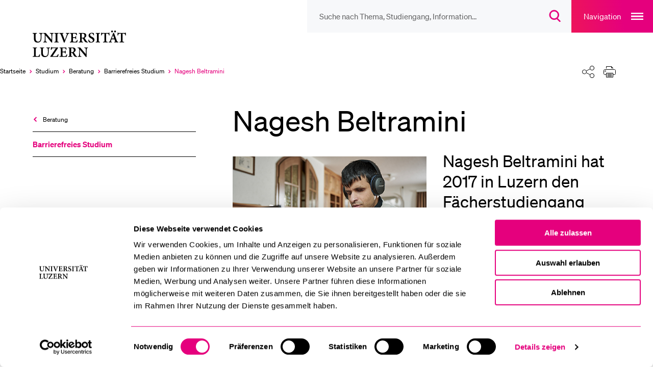

--- FILE ---
content_type: text/html; charset=utf-8
request_url: https://www.unilu.ch/universitaet/dienste/personal/chancengleichheit/all-inclusive/person-5/
body_size: 19202
content:
<!DOCTYPE html>
<html lang="de-CH" dir="ltr">
<head><script id="Cookiebot" src="https://consent.cookiebot.com/uc.js" data-cbid="ebff340c-f533-4cc4-a9f0-28df8d32d272" type="text/javascript"></script>
    <meta charset="utf-8">

<!-- 
	TYPO3 integrated by visol digitale Dienstleistungen AG, www.visol.ch

	This website is powered by TYPO3 - inspiring people to share!
	TYPO3 is a free open source Content Management Framework initially created by Kasper Skaarhoj and licensed under GNU/GPL.
	TYPO3 is copyright 1998-2026 of Kasper Skaarhoj. Extensions are copyright of their respective owners.
	Information and contribution at https://typo3.org/
-->


<title>Nagesh Beltramini - Universität Luzern</title>
<meta name="generator" content="TYPO3 CMS">
<meta name="author" content="Universität Luzern">
<meta name="robots" content="all">
<meta property="og:title" content="Nagesh Beltramini">
<meta property="og:type" content="website">
<meta property="og:url" content="https://www.unilu.ch/universitaet/dienste/personal/chancengleichheit/all-inclusive/person-5/">
<meta property="og:site_name" content="Universität Luzern">
<meta name="twitter:card" content="summary_large_image">
<meta name="twitter:title" content="Nagesh Beltramini">
<meta name="twitter:site" content="@UniLuzern">


<link rel="stylesheet" href="/_assets/f190d5d38263b230c99ca4134cac9428/Stylesheets/Build/style.min.css?1768830629" media="all">



<script src="/typo3temp/assets/compressed/merged-b443f7bfe2891471008547dd5d332dba-15f11d04c546c34c13892961f361a347.js?1764753801"></script>


<!-- Google Tag Manager -->
		<script>(function(w,d,s,l,i){w[l]=w[l]||[];w[l].push({'gtm.start':
		new Date().getTime(),event:'gtm.js'});var f=d.getElementsByTagName(s)[0],
		j=d.createElement(s),dl=l!='dataLayer'?'&l='+l:'';j.async=true;j.src=
		'https://www.googletagmanager.com/gtm.js?id='+i+dl;f.parentNode.insertBefore(j,f);
		})(window,document,'script','dataLayer','GTM-MLT573');</script>
		<!-- End Google Tag Manager --><meta http-equiv="X-UA-Compatible" content="IE=edge,chrome=1"><meta name="viewport" content="width=device-width, initial-scale=1.0, maximum-scale=1.0, user-scalable=no"><!-- visol Monitoring  -Ar23mydSATwuSNTYKeLazBPhPWKY3to0- -->      <link rel="preload" href="/_assets/f190d5d38263b230c99ca4134cac9428/Fonts/Soehne/soehne-web-buch.woff2" as="font" type="font/woff2" crossorigin>
      <link rel="preload" href="/_assets/f190d5d38263b230c99ca4134cac9428/Fonts/Soehne/soehne-web-buch-kursiv.woff2" as="font" type="font/woff2" crossorigin>
      <link rel="preload" href="/_assets/f190d5d38263b230c99ca4134cac9428/Fonts/Soehne/soehne-web-halbfett.woff2" as="font" type="font/woff2" crossorigin>
      <link rel="preload" href="/_assets/f190d5d38263b230c99ca4134cac9428/Fonts/Soehne/soehne-web-halbfett-kursiv.woff2" as="font" type="font/woff2" crossorigin>
      <link rel="preload" href="/_assets/f190d5d38263b230c99ca4134cac9428/Fonts/fontello.woff2" as="font" type="font/woff2" crossorigin><link rel="preload" href="https://www.unilu.ch/api/navigation.json" as="fetch" crossorigin><link rel="manifest" crossorigin="use-credentials" href="/_assets/f190d5d38263b230c99ca4134cac9428/Favicons/site.webmanifest?v3">      <link rel="apple-touch-icon" sizes="180x180" href="/_assets/f190d5d38263b230c99ca4134cac9428/Favicons/apple-touch-icon.png?v3">
      <link rel="icon" type="image/png" sizes="32x32" href="/_assets/f190d5d38263b230c99ca4134cac9428/Favicons/favicon-32x32.png?v3">
      <link rel="icon" type="image/png" sizes="16x16" href="/_assets/f190d5d38263b230c99ca4134cac9428/Favicons/favicon-16x16.png?v3">
      <link rel="mask-icon" href="/_assets/f190d5d38263b230c99ca4134cac9428/Favicons/safari-pinned-tab.svg?v3" color="#e5007d">
      <link rel="shortcut icon" href="/_assets/f190d5d38263b230c99ca4134cac9428/Favicons/favicon.ico?v3">
      <meta name="msapplication-TileColor" content="#e5007d">
      <meta name="msapplication-config" content="/_assets/f190d5d38263b230c99ca4134cac9428/Favicons/browserconfig.xml?v3">
      <meta name="theme-color" content="#e5007d">
<link rel="canonical" href="https://www.unilu.ch/universitaet/dienste/personal/chancengleichheit/all-inclusive/person-5/">
</head>
<body class="body__contentpage" data-uid="12556" data-rootline="1/1302/1319/6433/12556">


<!-- Google Tag Manager (noscript) -->
<noscript><iframe src="https://www.googletagmanager.com/ns.html?id=GTM-MLT573"
                  height="0" width="0" style="display:none;visibility:hidden"></iframe></noscript>
<!-- End Google Tag Manager (noscript) -->
<ul class="skip-links">
	<li><a href="#main">Zum Hauptinhalt springen</a></li>
	<li><a href="#main-navigation">Zur Haupt-Navigation springen</a></li>
	<li><a href="#aside">Zur Unternavigation/zum Nebeninhalt springen</a></li>
	<li><a href="#search__overlay__trigger">Zur Suche springen</a></li>
	<li><a href="#nav-meta">Zur Meta-Navigation springen</a></li>
	<li><a href="#footer">Zum Footer springen</a></li>
</ul>

<div id="container">
  
  <div id="wrapper">
    <header role="banner" id="header" tabindex="-1" class="visible-print">
  <div class="navigationContainer">
    <nav id="nav-icons">
        <ul class="navigation">
            <li class="header-search-wrap">
              <form
                id="search__form"
                action="/suche/"
                method="get"
                autocomplete="off"
              >
                <button type="button" class="header-search-close">
                  <span class="sr-only">Suche Overlay schliessen</span>
                </button>
                <input id="search__overlay__trigger"
                       name="tx_solr[q]"
                       type="search"
                       value=""
                       role="searchbox"
                       class="header-search"
                       spellcheck="false"
                       autocomplete="off"
                       autocapitalize="none"
                       autocorrect="off"
                       aria-autocomplete="none"
                       aria-description="Suche nach Thema, Studiengang, Information…"
                       placeholder="Suche nach Thema, Studiengang, Information…"
                       data-placeholder-mobile="Suche"
                       data-placeholder="Suche nach Thema, Studiengang, Information…">

                <button class="header-search-clear">
                  <span class="sr-only">
                    Suchbegriff löschen
                    </span>
                </button>

                <button id="header-search-submit" type="submit" class="header-search-btn" disabled>
                  <span class="button-icon" aria-hidden="true">
                    <svg width="23" height="24" viewBox="0 0 23 24" fill="none" xmlns="http://www.w3.org/2000/svg">
                      <path
                        d="M9.25705 2C5.24829 2 2 5.24674 2 9.25C2 13.2533 5.24829 16.5 9.25705 16.5C13.2658 16.5 16.5141 13.2533 16.5141 9.25C16.5141 5.24674 13.2658 2 9.25705 2ZM0 9.25C0 4.14056 4.14533 0 9.25705 0C14.3688 0 18.5141 4.14056 18.5141 9.25C18.5141 11.7847 17.494 14.0809 15.8418 15.7515L21.6811 21.5858L20.2674 23.0006L14.2818 17.02C12.8346 17.9564 11.1092 18.5 9.25705 18.5C4.14533 18.5 0 14.3594 0 9.25Z"
                        fill="#E5007D"/>
                    </svg>
                  </span>
                  <span class="sr-only">
                      Suchdialog öffnen
                  </span>
                </button>
              </form>
            </li>

          <!-- // todo: only in magazine template?
            li id="service__overlay__trigger">
            <button>service</button>
          </li-->
        </ul>
    </nav>

    <button class="navigation-main-trigger" id="main-navigation">
        <span class="button-title" aria-hidden="true">
            Navigation
        </span>
        <span class="button-icon" aria-hidden="true">
            <svg
                width="24"
                height="14"
                fill="none"
                xmlns="http://www.w3.org/2000/svg"
            >
                <path fill="#fff" d="M0 0h24v2H0zM0 6h24v2H0zM0 12h24v2H0z" />
            </svg>
        </span>
        <span class="sr-only">Open main navigation overlay</span>
    </button>
  </div>

<!-- Include Logo container -->
<div id="logo" class="logoContainer">
  <div class="mainLogo">
    <a href="/">
      <figure>
        
            <svg fill="none" xmlns="http://www.w3.org/2000/svg"
                 viewBox="0 0 172 44">
              <path d="M91.82 28.05h-6v.91c1.7.07 2.23.43 2.38 1.44.07.7.19 1.8.19 3.91v4.73h-.07l-9.41-10.99h-4.25v.91c1.03.07 1.61.26 2.06.84.46.58.5.86.5 2.5v5.04c0 2.06-.14 3.14-.22 3.94-.12 1.03-.72 1.37-2.04 1.46v.91h5.99v-.91c-1.7-.1-2.21-.46-2.33-1.54-.07-.72-.17-1.8-.17-3.86v-5.52h.05l9.96 12.05h1.18v-9.55c0-2.11.1-3.22.19-3.96.12-1.01.67-1.34 1.99-1.39v-.92zm-27.94 7.9v-5.69c0-.53.05-.79.22-.94.17-.14.5-.26 1.18-.26 1.51 0 3.12.89 3.12 3.38 0 1.22-.36 2.16-1.22 2.86-.55.46-1.34.65-2.42.65h-.88zm9.99 7.08c-.55-.19-1.03-.43-1.58-1.03-.5-.53-.98-1.2-1.85-2.5-.72-1.1-1.66-2.69-2.02-3.41 1.68-.7 3-1.9 3-3.98 0-1.51-.67-2.57-1.63-3.22-.96-.62-2.16-.84-4.18-.84h-6.55v.91c1.82.14 2.02.34 2.02 2.28v9.19c0 1.94-.24 2.14-2.11 2.28v.94h7.01v-.94c-1.87-.14-2.09-.34-2.09-2.28v-3.48h.62c.94 0 1.34.29 1.73.96.7 1.2 1.42 2.59 2.14 3.67 1.03 1.51 1.97 2.11 4.56 2.26.29 0 .58.02.79.02l.14-.83zM56.49 39.5c-.41 1.03-.84 1.82-1.27 2.3-.55.6-1.39.77-2.74.77-1.01 0-1.87-.05-2.33-.26-.46-.26-.58-.79-.58-1.92v-4.15h1.82c2.04 0 2.28.1 2.59 1.85h.97v-4.9h-.96c-.31 1.68-.55 1.82-2.62 1.82h-1.8v-5.06c0-.77.07-.82.94-.82h1.46c1.42 0 2.06.17 2.42.62.36.46.62 1.13.86 2.04l.96-.14c-.1-1.44-.22-3.14-.24-3.6H44.71v.91c1.8.14 2.02.26 2.02 2.3v9.17c0 1.97-.22 2.14-2.33 2.28v.94h12.19c.22-.7.7-3 .84-3.98l-.94-.17zm-14.37-.45c-.5 1.42-.91 2.16-1.46 2.66-.67.67-2.06.82-4.27.82-1.54 0-2.47-.05-3.26-.14 3.1-4.73 6.19-9.29 9.31-13.94l-.19-.38h-9.72c-.72 0-.98-.05-1.32-.6h-.72c-.05 1.18-.19 2.88-.29 4.75h.91c.26-1.1.62-1.8.94-2.21.38-.55.82-.82 3.24-.82h3.36c-3.14 4.68-6.34 9.38-9.53 14.02l.29.46h12.72c.26-.86.72-3.26.91-4.39l-.92-.23zm-13.29-11h-6.11v.91c1.68.1 2.23.48 2.38 1.34.12.72.22 1.63.22 3.5v2.28c0 3.98-1.27 6.29-4.25 6.29-2.66 0-4.1-2.02-4.1-5.76v-5.23c0-2.11.22-2.28 2.04-2.42v-.91h-6.98v.91c1.87.17 2.09.31 2.09 2.42v5.71c0 2.83.7 4.63 2.09 5.69 1.13.89 2.59 1.22 4.15 1.22 1.66 0 3.29-.58 4.42-1.73 1.39-1.44 1.82-3.5 1.82-6.17v-2.3c0-1.87.07-2.76.17-3.48.12-.89.72-1.3 2.06-1.37v-.9zM11.47 39.38c-.41 1.18-.86 1.94-1.3 2.42-.58.62-1.42.77-2.47.77-.82 0-1.51-.05-1.97-.24-.48-.22-.58-.7-.58-1.85v-9.22c0-2.02.19-2.14 2.11-2.3v-.91H.16v.91c1.92.17 2.14.31 2.14 2.3v9.14c0 1.99-.24 2.16-2.3 2.3v.94h11.54c.19-.67.7-3.05.89-4.03l-.96-.23zM154.98 8.06c-.12-1.54-.26-3.58-.26-4.61h-.65c-.38.46-.67.6-1.32.6h-9.62c-.7 0-.98-.07-1.34-.6h-.65c-.05 1.25-.19 2.98-.29 4.68h.96c.31-1.15.55-1.94.91-2.33.34-.43.74-.67 2.69-.67h1.08v11.3c0 1.97-.22 2.14-2.33 2.28v.94h7.63v-.94c-2.21-.14-2.45-.34-2.45-2.28V5.13h1.32c1.51 0 2.02.14 2.42.62.38.41.67 1.13.94 2.38l.96-.07zM131.85-.05c-.82 0-1.51.67-1.51 1.54 0 .82.7 1.51 1.51 1.51.89 0 1.54-.7 1.54-1.51 0-.86-.65-1.54-1.51-1.54h-.03zm5.01 0c-.82 0-1.54.67-1.54 1.54 0 .82.72 1.51 1.54 1.51.86 0 1.54-.7 1.54-1.51 0-.86-.67-1.54-1.51-1.54h-.03zm-1.44 13.22h-3.96c.65-1.8 1.3-3.65 1.99-5.47h.07l1.9 5.47zm6.82 6.49v-.95c-1.58-.17-1.87-.41-2.64-2.47-1.56-4.1-3.1-8.42-4.61-12.55l-1.2.29-4.92 12.34c-.79 2.02-1.1 2.21-2.71 2.4v.94h5.45v-.94c-1.73-.17-1.82-.46-1.44-1.68.29-.94.6-1.8.86-2.54h4.82c.41 1.01.77 2.06 1.06 2.83.31.98.17 1.2-1.25 1.39v.94h6.58zm-14.49-11.6c-.12-1.54-.26-3.58-.26-4.61h-.65c-.38.46-.67.6-1.32.6h-9.62c-.7 0-.98-.07-1.34-.6h-.65c-.05 1.25-.19 2.98-.29 4.68h.96c.31-1.15.55-1.94.91-2.33.34-.43.74-.67 2.69-.67h1.08v11.3c0 1.97-.22 2.14-2.33 2.28v.94h7.63v-.94c-2.21-.14-2.45-.34-2.45-2.28V5.13h1.32c1.51 0 2.02.14 2.42.62.38.41.67 1.13.94 2.38l.96-.07zm-15.96 11.59v-.94c-1.87-.14-2.06-.29-2.06-2.28V7.26c0-1.99.19-2.14 2.06-2.3v-.91h-7.03v.91c1.9.17 2.09.31 2.09 2.3v9.17c0 1.99-.22 2.14-2.09 2.28v.94h7.03zm-9.8-11.88c-.22-1.58-.36-2.62-.46-3.48-.6-.19-1.9-.6-3.29-.6-3.34 0-5.38 2.02-5.38 4.56 0 2.42 1.92 3.7 4.15 4.8 1.82.91 2.98 1.8 2.98 3.31 0 1.58-.96 2.59-2.54 2.59-2.38 0-3.65-2.59-4.08-4.06l-.94.26c.19 1.46.5 3.38.7 3.96.29.14.72.34 1.37.53.67.22 1.51.36 2.45.36 3.43 0 5.74-2.09 5.74-4.8 0-2.47-1.9-3.74-4.27-4.9-2.04-.98-3.02-1.78-3.02-3.22 0-1.3.94-2.38 2.45-2.38 2.02 0 2.76 1.73 3.22 3.24l.92-.17zm-20.4 4.18V6.26c0-.53.05-.79.22-.94.17-.14.5-.26 1.18-.26 1.51 0 3.12.89 3.12 3.38 0 1.22-.36 2.16-1.22 2.86-.55.46-1.34.65-2.42.65h-.88zm9.99 7.08c-.55-.19-1.03-.43-1.58-1.03-.5-.53-.98-1.2-1.85-2.5-.72-1.1-1.66-2.69-2.02-3.41 1.68-.7 3-1.9 3-3.98 0-1.51-.67-2.57-1.63-3.22-.96-.62-2.16-.84-4.18-.84h-6.55v.91c1.82.14 2.02.34 2.02 2.28v9.19c0 1.94-.24 2.14-2.11 2.28v.94h7.01v-.94c-1.87-.14-2.09-.34-2.09-2.28v-3.48h.62c.94 0 1.34.29 1.73.96.7 1.2 1.42 2.59 2.14 3.67 1.03 1.51 1.97 2.11 4.56 2.26.29 0 .58.02.79.02l.14-.83zM73.84 15.5c-.41 1.03-.84 1.82-1.27 2.3-.55.6-1.39.77-2.74.77-1.01 0-1.87-.05-2.33-.26-.46-.26-.58-.79-.58-1.92v-4.15h1.82c2.04 0 2.28.1 2.59 1.85h.96v-4.9h-.94c-.31 1.68-.55 1.82-2.62 1.82h-1.8V5.95c0-.77.07-.82.94-.82h1.46c1.42 0 2.06.17 2.42.62.36.45.62 1.13.86 2.04l.96-.14c-.1-1.44-.22-3.14-.24-3.6H62.06v.91c1.8.14 2.02.26 2.02 2.3v9.17c0 1.97-.22 2.14-2.33 2.28v.94h12.19c.22-.7.7-3 .84-3.98l-.94-.17zM60.91 4.05H55.2v.94c1.97.22 2.02.5 1.49 2.02-.6 1.92-1.82 5.16-3.24 8.88h-.07c-1.03-2.64-2.9-7.49-3.62-9.46-.38-1.03-.36-1.25 1.39-1.44v-.94h-6.8v.94c1.46.14 1.87.41 2.57 2.14 1.15 2.78 3.34 8.4 4.94 12.77h1.2c1.85-4.94 4.18-10.63 4.87-12.29.94-2.21 1.39-2.45 2.98-2.62v-.94zm-17.79 15.6v-.94c-1.87-.14-2.06-.29-2.06-2.28V7.26c0-1.99.19-2.14 2.06-2.3v-.91h-7.03v.91c1.9.17 2.09.31 2.09 2.3v9.17c0 1.99-.22 2.14-2.09 2.28v.94h7.03zM34.7 4.05h-6v.91c1.7.07 2.23.43 2.38 1.44.07.7.19 1.8.19 3.91v4.73h-.07L21.79 4.05h-4.25v.91c1.03.07 1.61.26 2.06.84.46.58.5.86.5 2.5v5.04c0 2.06-.14 3.14-.22 3.94-.12 1.03-.72 1.37-2.04 1.46v.91h5.98v-.91c-1.7-.1-2.21-.46-2.33-1.54-.07-.72-.17-1.8-.17-3.86V7.82h.05l9.96 12.05h1.18v-9.55c0-2.11.1-3.22.19-3.96.12-1.01.67-1.34 1.99-1.39v-.92h.01zm-17.9 0h-6.1v.91c1.68.1 2.23.48 2.38 1.34.12.72.22 1.63.22 3.5v2.28c0 3.98-1.27 6.29-4.25 6.29-2.66 0-4.1-2.02-4.1-5.76V7.38c0-2.11.22-2.28 2.04-2.42v-.91H0v.91c1.87.17 2.09.31 2.09 2.42v5.71c0 2.83.7 4.63 2.09 5.69C5.31 19.67 6.77 20 8.33 20c1.66 0 3.29-.58 4.42-1.73 1.39-1.44 1.82-3.5 1.82-6.17V9.8c0-1.87.07-2.76.17-3.48.12-.89.72-1.3 2.06-1.37v-.9z" fill="#000"/>
            </svg>
          
        <span class="sr-only">Universität Luzern</span>
      </figure>
    </a>
  </div>
  
      
  <div class="organizationalUnits">
    
        
        
      
  </div>

    
</div>



</header>


    <div class="breadcrumbSharePrintContainer">
      <nav id="nav-breadcrumb" aria-label="Breadcrumbs navigation">
  <ul><li class="active" itemscope itemtype="http://data-vocabulary.org/Breadcrumb"><a href="/" itemprop="url" title="Universität Luzern"><span itemprop="title">Startseite</span><span aria-hidden="true"></span></a></li><li class="active" itemscope itemtype="http://data-vocabulary.org/Breadcrumb"><a href="/studium/" itemprop="url"><span itemprop="title">Studium</span><span aria-hidden="true"></span></a></li><li class="active" itemscope itemtype="http://data-vocabulary.org/Breadcrumb"><a href="/studium/beratung/" itemprop="url"><span itemprop="title">Beratung</span><span aria-hidden="true"></span></a></li><li class="active" itemscope itemtype="http://data-vocabulary.org/Breadcrumb"><a href="/studium/beratung/barrierefreies-studium/" itemprop="url"><span itemprop="title">Barrierefreies Studium</span><span aria-hidden="true"></span></a></li><li class="selected last" itemscope itemtype="http://data-vocabulary.org/Breadcrumb"><a href="/universitaet/dienste/personal/chancengleichheit/all-inclusive/person-5/" itemprop="url"><span class="sr-only">Aktuell ausgewählt</span><span itemprop="title">Nagesh Beltramini</span><span aria-hidden="true"></span></a></li></ul><button class="breadcrumb-expand"><span class="sr-only">Ausklappen des Breadcrumb-Menü</span></button>
</nav>

<div id="shareprint" class="sharing-components">
    <ul class="shareprint__icons">
        <li id="calendarTrigger" data-child="shareprint__calendarpopup">
            <button>
                <span aria-hidden="true" class="button-icon">
                    <svg
                        fill="none"
                        xmlns="http://www.w3.org/2000/svg"
                        viewBox="0 0 24 24"
                    >
                        <path
                            d="M17.5 23.5a6 6 0 100-12 6 6 0 000 12z"
                            stroke-miterlimit="10"
                            stroke-linejoin="round"
                        />
                        <path
                            d="M15 17.5h5M17.5 20v-5M20.5 10V2.5h-4M4.5 2.5h-4v16h9"
                            stroke-miterlimit="10"
                            stroke-linecap="round"
                            stroke-linejoin="round"
                        />
                        <path
                            d="M7.5.5h-3v4h3v-4zM16.5.5h-3v4h3v-4zM7.5 2.5h6M.5 7.5h20"
                            stroke-miterlimit="10"
                            stroke-linecap="round"
                            stroke-linejoin="round"
                        />
                    </svg>
                </span>
                <span class="sr-only">Kalender</span>
            </button>
            <div class="shareprint__popup shareprint__calendarpopup">
                <span class="overlay-title">Kalender</span>
                <button id="addToCalendarButton">Zu Kalender hinzufügen (iCal)</button>
                <div id="icsFeedSubscription">
                    <strong>Kalender abonnieren (iCal)</strong>
                    <input type="text" onclick="select()" id="icsFeedUri" />
                </div>
            </div>
        </li>
        <li id="shareTrigger" data-child="shareprint__sharepopup">
            <button>
                  <span aria-hidden="true" class="button-icon">
                    <svg width="100%" height="100%" viewBox="0 0 24 24" version="1.1" xmlns="http://www.w3.org/2000/svg" xmlns:xlink="http://www.w3.org/1999/xlink" xml:space="preserve" xmlns:serif="http://www.serif.com/" style="fill-rule:evenodd;clip-rule:evenodd;stroke-linecap:round;stroke-linejoin:round;stroke-miterlimit:1.5;">
                        <path d="M15.475,17.487L8.525,14.013" style="fill:none;stroke:black;stroke-width:1px;"/>
                        <path d="M8.525,9.987L15.475,6.513" style="fill:none;stroke:black;stroke-width:1px;"/>
                        <g transform="matrix(0.993722,0,0,0.993722,0.0282507,0.0753351)">
                            <circle cx="4.5" cy="12" r="4.025" style="fill:white;stroke:black;stroke-width:1px;"/>
                        </g>
                        <g transform="matrix(1.06667,0,0,1.06667,-1.32527,-0.22132)">
                            <circle cx="19.5" cy="4.5" r="3.75" style="fill:white;stroke:black;stroke-width:1px;"/>
                        </g>
                        <g transform="matrix(1.06667,0,0,1.06667,-1.32527,14.6728)">
                            <circle cx="19.5" cy="4.5" r="3.75" style="fill:white;stroke:black;stroke-width:1px;"/>
                        </g>
                    </svg>
                </span>
                <span class="sr-only">Teilen</span>
            </button>
            <div class="shareprint__popup shareprint__sharepopup">
                <span class="overlay-title">Teilen</span>
                <button
                    class="shareFacebookTrigger"
                    title="Facebook"
                    data-type="facebook"
                >
                    <span aria-hidden="true" class="sharing-icon sharing-icon-facebook"></span>
                    <span class="sr-only">
                        Aktuelle URL via &quot;Facebook&quot; teilen
                    </span>
                </button>
                <button
                    class="shareTwitterTrigger"
                    title="Twitter"
                    data-type="twitter"
                >
                  <span aria-hidden="true" class="sharing-icon sharing-icon-x"></span>
                    <span class="sr-only">
                        Aktuelle URL via &quot;Twitter&quot; teilen
                    </span>
                </button>
                <button
                    class="shareLinkedInTrigger"
                    title="LinkedIn"
                    data-type="linkedin"
                >
                  <span aria-hidden="true" class="sharing-icon sharing-icon-linkedin"></span>
                    <span class="sr-only">
                        Aktuelle URL via &quot;LinkedIn&quot; teilen
                    </span>
                </button>
                <button class="shareBlueskyTrigger" title="Bluesky" data-type="bluesky">
                  <span aria-hidden="true" class="sharing-icon sharing-icon-bluesky"></span>
                  <span class="sr-only">
                          Aktuelle URL via &quot;Bluesky&quot; teilen
                      </span>
                </button>
                <button class="shareXingTrigger" title="Xing" data-type="xing">
                  <span aria-hidden="true" class="sharing-icon sharing-icon-xing"></span>
                    <span class="sr-only">
                        Aktuelle URL via &quot;Xing&quot; teilen
                    </span>
                </button>
                <button
                    class="shareWhatsAppTrigger"
                    title="WhatsApp"
                    data-type="whatsapp"
                >
                  <span aria-hidden="true" class="sharing-icon sharing-icon-whatsapp"></span>
                    <span class="sr-only">
                        Aktuelle URL via &quot;WhatsApp&quot; teilen
                    </span>
                </button>
                <button class="shareEmailTrigger" title="E-Mail">
                  <span aria-hidden="true" class="sharing-icon sharing-icon-mail"></span>
                    <span class="sr-only">
                        Aktuelle URL via &quot;E-Mail&quot; teilen
                    </span>
                </button>
                <button class="shareRssTrigger" title="RSS">
                  <span aria-hidden="true" class="sharing-icon sharing-icon-rss"></span>
                    <span class="sr-only">
                        Teile den zugehörigen RSS-Feeds
                    </span>
                </button>
                <button class="shareClipboardTrigger" title="Link">
                  <span aria-hidden="true" class="sharing-icon sharing-icon-link"></span>
                    <span class="sr-only">
                        Aktuelle URL in die Zwischenablage kopieren
                    </span>
                </button>
            </div>
        </li>
        <li id="printTrigger" data-child="shareprint__printpopup">
            <button id="print-link">
                <span aria-hidden="true" class="button-icon">
                    <svg width="100%" height="100%" viewBox="0 0 24 22" version="1.1" xmlns="http://www.w3.org/2000/svg" xmlns:xlink="http://www.w3.org/1999/xlink" xml:space="preserve" xmlns:serif="http://www.serif.com/" style="fill-rule:evenodd;clip-rule:evenodd;stroke-linejoin:round;stroke-miterlimit:2;">
                      <g>
                          <path d="M5.5,16.5L2.5,16.5C1.4,16.5 0.5,15.6 0.5,14.5L0.5,8.5C0.5,7.4 1.4,6.5 2.5,6.5L21.5,6.5C22.6,6.5 23.5,7.4 23.5,8.5L23.5,14.5C23.5,15.6 22.6,16.5 21.5,16.5L18.5,16.5M5.5,4.5L5.5,0.5L15.5,0.5L18.5,3.5L18.5,4.5" style="fill:none;fill-rule:nonzero;stroke:black;stroke-width:1px;"/>
                          <path d="M18.5,13.5L5.5,13.5L5.5,21.5L18.5,21.5L18.5,13.5ZM3.5,10.5C4.049,10.5 4.5,10.049 4.5,9.5C4.5,8.951 4.049,8.5 3.5,8.5C2.951,8.5 2.5,8.951 2.5,9.5C2.5,10.049 2.951,10.5 3.5,10.5ZM7.5,15.5L16.5,15.5M7.5,17.5L16.5,17.5M7.5,19.5L16.5,19.5M15.5,0.5L15.5,3.5L18.5,3.5" style="fill:none;fill-rule:nonzero;stroke:black;stroke-width:1px;"/>
                      </g>
                  </svg>
                </span>
                <span class="sr-only">Drucken</span>
            </button>
            <div class="shareprint__popup shareprint__printpopup">
                <span class="overlay-title">Drucken</span>
                <button type="button" id="printOptionCurrent">
                  Aktuelle Ansicht drucken</button
                >
                <button type="button" id="printOptionAll">
                  Alle Inhalte drucken
                </button>
            </div>
        </li>
    </ul>
</div>


    </div>
    
    

    <div id="content">
      <aside id="aside" tabindex="-1" class="">
        
	<nav id="nav-sub" aria-label="Seitenmenü"
		role="menu">
		


    <div class="navigation-panel">
        
            <header>
                


    <div class="top-container">
        
            
                <a
                    href="/studium/beratung/"
                    target=""
                    role="menuitem"
                    data-title="Beratung"
                    data-identifier="1319"
                    class="with-back-arrow open-previous-level"
                    data-rootline="1/1302/1319"
                >
                    Beratung
                </a>
            
        
            
        
    </div>


                <div class="parent-header">
                    
    <a href="/studium/beratung/barrierefreies-studium/" target="" role="menuitem" data-title="Barrierefreies Studium" data-identifier="6433"
       class="active " data-rootline="1/1302/1319/6433">
        Barrierefreies Studium
    </a>

                </div>
            </header>
            <ul>
                
            </ul>
        
    </div>








	</nav>
	<!--TYPO3SEARCH_begin--><!--TYPO3SEARCH_end-->

        
      </aside>
      <section role="main" id="main" tabindex="-1">
        
	
			
					
					












        
                
            
    

				
		

  
    <h1>
      Nagesh Beltramini
    </h1>
  

	<!--TYPO3SEARCH_begin--><div id="c159070" class="ce-frame-default default frame-layout-0" ><a id="c159070" class="anchor-target default" data-hash="c159070"></a><div class="ce-textpic ce-textpic-responsive ce-imageorient-120  "><div class="ce-image ce-textpic-imagewrap" data-ce-images="1"><figure class="image  ce-textpic-image orientation-landscape"><a href="https://www.unilu.ch/fileadmin/universitaet/dienste/chancengl/bilder/All_inclusive/Nagesh_Beltramini2.jpg" class="lightbox" rel="fancybox" title="Nagesh Beltramini2"><img data-sizes="auto" oncontextmenu="return false;" class="lazyload img-fluid" data-srcset="https://www.unilu.ch/fileadmin/_processed_/5/9/csm_Nagesh_Beltramini2_28d95c39bf.jpg 20w 14h , https://www.unilu.ch/fileadmin/_processed_/5/9/csm_Nagesh_Beltramini2_adcd5b65df.jpg 40w 27h , https://www.unilu.ch/fileadmin/_processed_/5/9/csm_Nagesh_Beltramini2_f3898d0ac1.jpg 80w 54h , https://www.unilu.ch/fileadmin/_processed_/5/9/csm_Nagesh_Beltramini2_d1119e75b0.jpg 160w 107h , https://www.unilu.ch/fileadmin/_processed_/5/9/csm_Nagesh_Beltramini2_87de621021.jpg 240w 160h , https://www.unilu.ch/fileadmin/_processed_/5/9/csm_Nagesh_Beltramini2_011f507aeb.jpg 320w 214h , https://www.unilu.ch/fileadmin/_processed_/5/9/csm_Nagesh_Beltramini2_2113b329bc.jpg 480w 320h , https://www.unilu.ch/fileadmin/_processed_/5/9/csm_Nagesh_Beltramini2_e2c143418d.jpg 640w 427h , https://www.unilu.ch/fileadmin/_processed_/5/9/csm_Nagesh_Beltramini2_1858f33c3b.jpg 800w 534h , https://www.unilu.ch/fileadmin/_processed_/5/9/csm_Nagesh_Beltramini2_dcb822fe48.jpg 960w 640h , https://www.unilu.ch/fileadmin/_processed_/5/9/csm_Nagesh_Beltramini2_faa467eda6.jpg 1024w 683h " srcset="[data-uri]" alt="" /></a></figure></div><div class="ce-bodytext"><h2>Nagesh Beltramini hat 2017 in Luzern den Fächerstudiengang Geschichte mit parallelem Nebenfachstudium der Musikwissenschaft an der Universität Zürich gemeister&nbsp;</h2><p><em><strong>Stand des Interviews: Januar/Februar 2019</strong></em></p><p><strong>Du hast dein Studium an der UniLu abgeschlossen – was machst du momentan beruflich? </strong>Ich bin auf Stellen- resp. Praktikumssuche. Ideal wäre für mich ein Bereich, in dem ich textlich arbeiten kann, also lesen, schreiben, analysieren und zusammenfassen von textuellen Inhalten.</p><p><strong>Weshalb hast du dich für die Uni Luzern und deine Studienrichtung entschieden?</strong> Zuerst wollte ich Musik studieren, da sie mich schon immer sehr fasziniert hat. Ein reines Musikstudium an einer Hochschule war aber aufgrund meiner Hörbeeinträchtigung nicht möglich. Da mich Geschichte auch sehr interessiert, konnte ich zwei passende Studiengänge kombinieren. Ich bin der Ansicht, dass alles eine Geschichte hat und das Fach dadurch etwas sehr Breitgefächertes darstellt. An die Uni Luzern wollte ich wegen der Überschaubarkeit sowie wegen der Nähe zu meinem Wohnort.</p><p><strong>Hattest du irgendwelche Ängste vor dem Studienbeginn?</strong> Ich kann mich nicht an Ängste erinnern, zumal ich in Luzern gute Ansprechpersonen hatte, die mir beim Einstieg halfen und Fragen meinerseits zum Studium souverän beantwortet und kreative Lösungen mit an die Hand gegeben haben. Zusätzlich zur Uni erhielt ich auch Unterstützung von aussen im Bereich der Textübertragung in digitaler Form und Coaching.</p><p><strong>Was waren für dich die grössten Hürden im Studium? </strong>Als blinde Person erlebte ich vor allem Einschränkungen in Bezug auf die Recherche von Papierdokumenten, Büchern und das Querlesen von Texten, was beides nur mit sehender Hilfe möglich ist. Mir selbst ist es nicht möglich, Texte einfach zu überfliegen und gleich zu entscheiden, ob sie brauchbar sind. Auch bei Veranstaltungen lauerten Tücken: Viele visuelle Inhalte in einer Vorlesung zum Beispiel. Oder schlecht gescannte Texte, da ich diese dann mittels automatischer Texterkennung nicht erfassen konnte. Schliesslich brauchte ich auch Hilfe im Gebäude, denn dieses hat im Innern kein Orientierungssystem und die Räume sind nicht allesamt mit tastbaren- oder sonst wahrnehmbaren Nummern beschriftet – oder zumindest waren sie es bis zu meinem Studienabschluss 2017 nicht. Als zusätzlich hörbeeinträchtigte Person hatte ich öfters Schwierigkeiten mit der Kommunikation, speziell mit Mitstudierenden. Diese äusserten sich beispielsweise in Kursen, wenn sie vergassen, ins Mikrofon zu sprechen, das Gesagte nicht auf meine Hörgeräte übertragen wurde und ich so schlicht nichts verstand. Auch das Zugehen auf andere Personen war für mich nicht einfach. Ich will mich jeweils nicht aufdrängen, rede jedoch gerne und mache auch sehr gerne neue Bekanntschaften.</p><p><strong>Was war die positivste/negativste Erfahrung deines Studiums?</strong> Eines der schönsten Erlebnisse war für mich, dass zwei Mitstudentinnen*, die&nbsp;mir assistiert haben, einen sehr langen Text als MP3 aufgenommen haben, da dieser nicht in Computerschrift hätte digitalisiert werden können. Ich gestehe, dass ich die Aufnahme noch heute besitze und mich darüber freue… Positiv ist mir auch geblieben, dass die Leute mir gegenüber sehr hilfsbereit waren. Jedoch musste ich – und das empfand ich eher negativ – immer selbst die Initiative ergreifen. Bleibende Kontakte ausserhalb des Studiums konnte ich nicht knüpfen.</p><p><strong>Wie reagierten Kommiliton*innen oder Dozierende auf deine Beeinträchtigung? </strong>Die Dozierenden reagierten mehrheitlich sehr gut und auch unterstützend. Ich bin mit meinen Anliegen aber auch immer direkt auf sie zugegangen. Ich finde, was man will, muss man auch klar sagen. Viele meiner Mitstudierenden haben ebenfalls nett und zuvorkommend reagiert, allerdings wäre ich gerne ein bisschen mehr integriert worden. Oft waren sie sich, glaube ich, nicht bewusst, dass ich sie nicht sehen konnte und es an ihnen lag, die Konversation zu starten. Da half es auch nicht, wenn ich zum Beispiel von einem Kommilitonen* darauf aufmerksam gemacht wurde, dass mir soeben jemand zugewinkt habe, nicht etwa, wegen des Hinweises, sondern weil das „zuwinken“ ein visuelles Signal ist, das ich nicht wahrnehmen kann.</p><p><strong>Wo erleichterte die Uni deinen Studi-Alltag? </strong>In den Seminaren wurden Mikrofone verwendet, die das Gesagte über sogenannte Hörschlaufen an mein Hörgerät weiterleitete. So verstand ich Dozierende und Mitstudierende besser und konnte aktiv an den Diskussionen teilnehmen. Auch die Fachstelle für Chancengleichheit hat mich bei Anliegen gut unterstützt, und nicht zuletzt bekam ich viel Hilfe von Kommiliton*innen in Form von Assistenzen. Zum Beispiel, indem ich in die Seminare oder Vorlesungen begleitet und mir bei der Verarbeitung und Mitteilung visueller Informationen geholfen wurde. Eine weitere Assistenzperson half mir beim Schreiben sowie Recherchieren von Arbeiten und ich habe mir jeweils selber eine Person organisiert, die mich vom Bahnhof an die Universität bzw. direkt in den Vorlesungssaal begleitete.</p><p><strong>Hast du einen Nachteilsausgleich in Anspruch genommen?</strong> Ja, ich bekam bei den Prüfungen 50 Prozent mehr Zeit, da ich trotz technischer Hilfsmittel für das Erfassen und die Wiedergabe der Antworten mehr Zeit brauchte. Individuelle Lösungen mit Dozierenden wären möglich gewesen, doch ein Bescheid des Dekanats erschien mir eben offizieller und versprach mir diesbezüglich Sicherheit.</p><p><strong>Wo kann sich die Universität Luzern bezüglich Barrierefreiheit noch verbessern?</strong> Für mich war die Orientierung innerhalb des Gebäudes schwierig, ein Orientierungssystem mittels beschrifteter Räume und Beacons – das sind angebrachte Signalsender, die etwa mit einer App kommunizieren – wäre da sehr&nbsp;hilfreich. Auch die Bibliothek, beziehungsweise die Zugänglichkeit zu ihrem Bestand sowie die Website könnten in puncto Barrierefreiheit noch verbessert werden. Sehr wichtig wäre es meiner Ansicht nach auch, einheitliche Lösungen für Probleme zu finden, welche sich Studierenden mit Beeinträchtigung stellen. Beispielsweise stellten sich mir die Herausforderungen herauszufinden, wo ich die Hörmikrofone organisieren, wie ich mir Essen in der Mensa beschaffen oder einen geeigneten Sitzplatz in der Vorlesung finden kann. Ohne Veranstaltungsbezug hätte ich ausserdem weder essen gehen noch spontan eine Veranstaltung besuchen können. Was Mikrofone und Mensa angeht, so habe ich diese Probleme mithilfe von Mitstudierenden oder persönlichen Vereinbarungen gelöst, es gab dafür keine klare Regelung der Universität. Nicht falsch verstehen: Gerade diese persönlichen Kontakte mit Studierenden und Mitarbeitenden haben viel zum Gelingen meines Studiums beigetragen. Die verschiedenen Lösungen zu vereinheitlichen, wäre deshalb eine weitere Anregung meinerseits.</p><p><strong>Was würdest du anderen Studierenden mit einer Beeinträchtigung oder einer chronischen Krankheit mit auf den Weg geben? Was würdest du anders machen? </strong>Als Studierende mit Beeinträchtigung kennt ihr eure Bedürfnisse am besten: Kommuniziert diese auch! Genauso wichtig ist es aber, für Lösungen und Kompromisse offen zu sein, um eure Ziele zu erreichen. Ich habe ausserdem die Erfahrung gemacht, zu viel Hilfe zu bekommen, weil ich die Problematik nicht ganz erfassen konnte. Konkret ging es um die Recherche: Es kam vor, dass Assistierende diese für mich gleich komplett übernahmen. Das war lieb gemeint, im Nachhinein weiss ich jetzt aber, dass ich mehr dazu hätte beitragen können: Das Problem bestand nämlich nicht in der Zugänglichkeit der Rechercheportale, sondern darin, dass ich nicht querlesen resp. Texte eben mal überfliegen kann. Kurz zusammengefasst: Ich kann nur empfehlen, ständig zu kommunizieren, die Bedürfnisse mitzuteilen sowie auch Rückmeldungen zu geben und einzufordern.</p><p><em><strong>Update Stand Mai 2021:&nbsp;&nbsp;</strong>Nagesh Beltramini hat nach seinem Studienabschluss ein Praktikum an der Hochschule Luzern – Musik absolviert. Momentan ist er auf der Suche nach einer passenden Arbeitsstelle.</em></p></div></div>

</div><!--TYPO3SEARCH_end-->

      </section>
    </div>

    <footer role="contentinfo" id="footer" tabindex="-1">
      <div id="footerTop">
  <div id="imprint">
    <figure id="footerLogo" style="margin-bottom: 15px">
      <svg fill="none" xmlns="http://www.w3.org/2000/svg" viewBox="0 0 172 44">
        <path d="M91.82 28.05h-6v.91c1.7.07 2.23.43 2.38 1.44.07.7.19 1.8.19 3.91v4.73h-.07l-9.41-10.99h-4.25v.91c1.03.07 1.61.26 2.06.84.46.58.5.86.5 2.5v5.04c0 2.06-.14 3.14-.22 3.94-.12 1.03-.72 1.37-2.04 1.46v.91h5.99v-.91c-1.7-.1-2.21-.46-2.33-1.54-.07-.72-.17-1.8-.17-3.86v-5.52h.05l9.96 12.05h1.18v-9.55c0-2.11.1-3.22.19-3.96.12-1.01.67-1.34 1.99-1.39v-.92zm-27.94 7.9v-5.69c0-.53.05-.79.22-.94.17-.14.5-.26 1.18-.26 1.51 0 3.12.89 3.12 3.38 0 1.22-.36 2.16-1.22 2.86-.55.46-1.34.65-2.42.65h-.88zm9.99 7.08c-.55-.19-1.03-.43-1.58-1.03-.5-.53-.98-1.2-1.85-2.5-.72-1.1-1.66-2.69-2.02-3.41 1.68-.7 3-1.9 3-3.98 0-1.51-.67-2.57-1.63-3.22-.96-.62-2.16-.84-4.18-.84h-6.55v.91c1.82.14 2.02.34 2.02 2.28v9.19c0 1.94-.24 2.14-2.11 2.28v.94h7.01v-.94c-1.87-.14-2.09-.34-2.09-2.28v-3.48h.62c.94 0 1.34.29 1.73.96.7 1.2 1.42 2.59 2.14 3.67 1.03 1.51 1.97 2.11 4.56 2.26.29 0 .58.02.79.02l.14-.83zM56.49 39.5c-.41 1.03-.84 1.82-1.27 2.3-.55.6-1.39.77-2.74.77-1.01 0-1.87-.05-2.33-.26-.46-.26-.58-.79-.58-1.92v-4.15h1.82c2.04 0 2.28.1 2.59 1.85h.97v-4.9h-.96c-.31 1.68-.55 1.82-2.62 1.82h-1.8v-5.06c0-.77.07-.82.94-.82h1.46c1.42 0 2.06.17 2.42.62.36.46.62 1.13.86 2.04l.96-.14c-.1-1.44-.22-3.14-.24-3.6H44.71v.91c1.8.14 2.02.26 2.02 2.3v9.17c0 1.97-.22 2.14-2.33 2.28v.94h12.19c.22-.7.7-3 .84-3.98l-.94-.17zm-14.37-.45c-.5 1.42-.91 2.16-1.46 2.66-.67.67-2.06.82-4.27.82-1.54 0-2.47-.05-3.26-.14 3.1-4.73 6.19-9.29 9.31-13.94l-.19-.38h-9.72c-.72 0-.98-.05-1.32-.6h-.72c-.05 1.18-.19 2.88-.29 4.75h.91c.26-1.1.62-1.8.94-2.21.38-.55.82-.82 3.24-.82h3.36c-3.14 4.68-6.34 9.38-9.53 14.02l.29.46h12.72c.26-.86.72-3.26.91-4.39l-.92-.23zm-13.29-11h-6.11v.91c1.68.1 2.23.48 2.38 1.34.12.72.22 1.63.22 3.5v2.28c0 3.98-1.27 6.29-4.25 6.29-2.66 0-4.1-2.02-4.1-5.76v-5.23c0-2.11.22-2.28 2.04-2.42v-.91h-6.98v.91c1.87.17 2.09.31 2.09 2.42v5.71c0 2.83.7 4.63 2.09 5.69 1.13.89 2.59 1.22 4.15 1.22 1.66 0 3.29-.58 4.42-1.73 1.39-1.44 1.82-3.5 1.82-6.17v-2.3c0-1.87.07-2.76.17-3.48.12-.89.72-1.3 2.06-1.37v-.9zM11.47 39.38c-.41 1.18-.86 1.94-1.3 2.42-.58.62-1.42.77-2.47.77-.82 0-1.51-.05-1.97-.24-.48-.22-.58-.7-.58-1.85v-9.22c0-2.02.19-2.14 2.11-2.3v-.91H.16v.91c1.92.17 2.14.31 2.14 2.3v9.14c0 1.99-.24 2.16-2.3 2.3v.94h11.54c.19-.67.7-3.05.89-4.03l-.96-.23zM154.98 8.06c-.12-1.54-.26-3.58-.26-4.61h-.65c-.38.46-.67.6-1.32.6h-9.62c-.7 0-.98-.07-1.34-.6h-.65c-.05 1.25-.19 2.98-.29 4.68h.96c.31-1.15.55-1.94.91-2.33.34-.43.74-.67 2.69-.67h1.08v11.3c0 1.97-.22 2.14-2.33 2.28v.94h7.63v-.94c-2.21-.14-2.45-.34-2.45-2.28V5.13h1.32c1.51 0 2.02.14 2.42.62.38.41.67 1.13.94 2.38l.96-.07zM131.85-.05c-.82 0-1.51.67-1.51 1.54 0 .82.7 1.51 1.51 1.51.89 0 1.54-.7 1.54-1.51 0-.86-.65-1.54-1.51-1.54h-.03zm5.01 0c-.82 0-1.54.67-1.54 1.54 0 .82.72 1.51 1.54 1.51.86 0 1.54-.7 1.54-1.51 0-.86-.67-1.54-1.51-1.54h-.03zm-1.44 13.22h-3.96c.65-1.8 1.3-3.65 1.99-5.47h.07l1.9 5.47zm6.82 6.49v-.95c-1.58-.17-1.87-.41-2.64-2.47-1.56-4.1-3.1-8.42-4.61-12.55l-1.2.29-4.92 12.34c-.79 2.02-1.1 2.21-2.71 2.4v.94h5.45v-.94c-1.73-.17-1.82-.46-1.44-1.68.29-.94.6-1.8.86-2.54h4.82c.41 1.01.77 2.06 1.06 2.83.31.98.17 1.2-1.25 1.39v.94h6.58zm-14.49-11.6c-.12-1.54-.26-3.58-.26-4.61h-.65c-.38.46-.67.6-1.32.6h-9.62c-.7 0-.98-.07-1.34-.6h-.65c-.05 1.25-.19 2.98-.29 4.68h.96c.31-1.15.55-1.94.91-2.33.34-.43.74-.67 2.69-.67h1.08v11.3c0 1.97-.22 2.14-2.33 2.28v.94h7.63v-.94c-2.21-.14-2.45-.34-2.45-2.28V5.13h1.32c1.51 0 2.02.14 2.42.62.38.41.67 1.13.94 2.38l.96-.07zm-15.96 11.59v-.94c-1.87-.14-2.06-.29-2.06-2.28V7.26c0-1.99.19-2.14 2.06-2.3v-.91h-7.03v.91c1.9.17 2.09.31 2.09 2.3v9.17c0 1.99-.22 2.14-2.09 2.28v.94h7.03zm-9.8-11.88c-.22-1.58-.36-2.62-.46-3.48-.6-.19-1.9-.6-3.29-.6-3.34 0-5.38 2.02-5.38 4.56 0 2.42 1.92 3.7 4.15 4.8 1.82.91 2.98 1.8 2.98 3.31 0 1.58-.96 2.59-2.54 2.59-2.38 0-3.65-2.59-4.08-4.06l-.94.26c.19 1.46.5 3.38.7 3.96.29.14.72.34 1.37.53.67.22 1.51.36 2.45.36 3.43 0 5.74-2.09 5.74-4.8 0-2.47-1.9-3.74-4.27-4.9-2.04-.98-3.02-1.78-3.02-3.22 0-1.3.94-2.38 2.45-2.38 2.02 0 2.76 1.73 3.22 3.24l.92-.17zm-20.4 4.18V6.26c0-.53.05-.79.22-.94.17-.14.5-.26 1.18-.26 1.51 0 3.12.89 3.12 3.38 0 1.22-.36 2.16-1.22 2.86-.55.46-1.34.65-2.42.65h-.88zm9.99 7.08c-.55-.19-1.03-.43-1.58-1.03-.5-.53-.98-1.2-1.85-2.5-.72-1.1-1.66-2.69-2.02-3.41 1.68-.7 3-1.9 3-3.98 0-1.51-.67-2.57-1.63-3.22-.96-.62-2.16-.84-4.18-.84h-6.55v.91c1.82.14 2.02.34 2.02 2.28v9.19c0 1.94-.24 2.14-2.11 2.28v.94h7.01v-.94c-1.87-.14-2.09-.34-2.09-2.28v-3.48h.62c.94 0 1.34.29 1.73.96.7 1.2 1.42 2.59 2.14 3.67 1.03 1.51 1.97 2.11 4.56 2.26.29 0 .58.02.79.02l.14-.83zM73.84 15.5c-.41 1.03-.84 1.82-1.27 2.3-.55.6-1.39.77-2.74.77-1.01 0-1.87-.05-2.33-.26-.46-.26-.58-.79-.58-1.92v-4.15h1.82c2.04 0 2.28.1 2.59 1.85h.96v-4.9h-.94c-.31 1.68-.55 1.82-2.62 1.82h-1.8V5.95c0-.77.07-.82.94-.82h1.46c1.42 0 2.06.17 2.42.62.36.45.62 1.13.86 2.04l.96-.14c-.1-1.44-.22-3.14-.24-3.6H62.06v.91c1.8.14 2.02.26 2.02 2.3v9.17c0 1.97-.22 2.14-2.33 2.28v.94h12.19c.22-.7.7-3 .84-3.98l-.94-.17zM60.91 4.05H55.2v.94c1.97.22 2.02.5 1.49 2.02-.6 1.92-1.82 5.16-3.24 8.88h-.07c-1.03-2.64-2.9-7.49-3.62-9.46-.38-1.03-.36-1.25 1.39-1.44v-.94h-6.8v.94c1.46.14 1.87.41 2.57 2.14 1.15 2.78 3.34 8.4 4.94 12.77h1.2c1.85-4.94 4.18-10.63 4.87-12.29.94-2.21 1.39-2.45 2.98-2.62v-.94zm-17.79 15.6v-.94c-1.87-.14-2.06-.29-2.06-2.28V7.26c0-1.99.19-2.14 2.06-2.3v-.91h-7.03v.91c1.9.17 2.09.31 2.09 2.3v9.17c0 1.99-.22 2.14-2.09 2.28v.94h7.03zM34.7 4.05h-6v.91c1.7.07 2.23.43 2.38 1.44.07.7.19 1.8.19 3.91v4.73h-.07L21.79 4.05h-4.25v.91c1.03.07 1.61.26 2.06.84.46.58.5.86.5 2.5v5.04c0 2.06-.14 3.14-.22 3.94-.12 1.03-.72 1.37-2.04 1.46v.91h5.98v-.91c-1.7-.1-2.21-.46-2.33-1.54-.07-.72-.17-1.8-.17-3.86V7.82h.05l9.96 12.05h1.18v-9.55c0-2.11.1-3.22.19-3.96.12-1.01.67-1.34 1.99-1.39v-.92h.01zm-17.9 0h-6.1v.91c1.68.1 2.23.48 2.38 1.34.12.72.22 1.63.22 3.5v2.28c0 3.98-1.27 6.29-4.25 6.29-2.66 0-4.1-2.02-4.1-5.76V7.38c0-2.11.22-2.28 2.04-2.42v-.91H0v.91c1.87.17 2.09.31 2.09 2.42v5.71c0 2.83.7 4.63 2.09 5.69C5.31 19.67 6.77 20 8.33 20c1.66 0 3.29-.58 4.42-1.73 1.39-1.44 1.82-3.5 1.82-6.17V9.8c0-1.87.07-2.76.17-3.48.12-.89.72-1.3 2.06-1.37v-.9z" fill="#000"/>
      </svg>
      <span class="sr-only">Universität Luzern</span>
    </figure>
    <div id="c7" class="ce-frame-default default frame-layout-0" ><a id="c7" class="anchor-target default" data-hash="c7"></a><p>Universität Luzern<br> Frohburgstrasse 3<br> Postfach<br> 6002 Luzern</p><p>T +41 41 229 50 00</p><p><a href="/kontakt/">Kontakt</a><br><a href="/fileadmin/universitaet/dienste/unikomm/dokumente/service/Standorte_der_Universitaet_Luzern.pdf" target="_blank">Lageplan</a></p>

</div>
    <nav id="nav-social">
      <ul>
        <li class="social-nav-item"><a target="_blank" rel="noopener" href="https://www.facebook.com/UniLuzern"><span class="sr-only">Facebook</span><span class="social-icon social-icon-facebook"></span></a></li>
        <li class="social-nav-item"><a target="_blank" rel="noopener" href="https://twitter.com/UniLuzern"><span class="sr-only">Twitter</span><span class="social-icon social-icon-x"></span></a></li>
        <li class="social-nav-item"><a target="_blank" rel="noopener" href="https://www.youtube.com/uniluzern/"><span class="sr-only">YouTube</span><span class="social-icon social-icon-youtube"></span></a></li>
        <li class="social-nav-item"><a target="_blank" rel="noopener" href="https://www.instagram.com/uniluzern/"><span class="sr-only">Instagram</span><span class="social-icon social-icon-instagram"></span></a></li>
        <li class="social-nav-item"><a target="_blank" rel="noopener" href="https://ch.linkedin.com/school/university-of-lucerne/"><span class="sr-only">LinkedIn</span><span class="social-icon social-icon-linkedin"></span></a></li>
        <li class="social-nav-item"><a target="_blank" rel="noopener" href="https://www.tiktok.com/@uniluzern"><span class="sr-only">TikTok</span><span class="social-icon social-icon-tiktok"></span></a></li>
        <li class="social-nav-item"><a target="_blank" rel="noopener" href="https://bsky.app/profile/uniluzern.bsky.social"><span class="sr-only">Bluesky</span><span class="social-icon social-icon-bluesky"></span></a></li>
      </ul>
    </nav>
  </div>
  <nav id="nav-quick" aria-label="Schnellnavigation" role="menu">
    <ul><li><button class="dropdown-menu-trigger" aria-expanded="false" disabled="true"><h3 class="button-title">Die Uni für ...<span class="sr-only">Zeige das %1$s Untermenü</span></button></h3></button><ul><li><a href="/studium/schnupper-und-foerderangebote/"><span aria-hidden="true"></span>Schulklassen und Lehrpersonen</a></li><li><a href="/universitaet-fuer-studieninteressierte/"><span aria-hidden="true"></span>Studieninteressierte</a></li><li><a href="/universitaet-fuer-studierende/"><span aria-hidden="true"></span>Studierende</a></li><li><a href="/universitaet-fuer-forschende/"><span aria-hidden="true"></span>Forschende</a></li><li><a href="/universitaet-fuer-mitarbeitende/"><span aria-hidden="true"></span>Mitarbeitende</a></li><li><a href="/universitaet/foerderung/alumni/"><span aria-hidden="true"></span>Alumni</a></li><li><a href="/universitaet/personal/personaldienst/offene-stellen/"><span aria-hidden="true"></span>Stellensuchende</a></li><li><a href="/universitaet/foerderung/"><span aria-hidden="true"></span>Förderer</a></li><li class="last"><a href="/universitaet/dienste/universitaetskommunikation/"><span aria-hidden="true"></span>Medien</a></li></ul></li><li><button class="dropdown-menu-trigger" aria-expanded="false" disabled="true"><h3 class="button-title">Zentrale Einrichtungen<span class="sr-only">Zeige das %1$s Untermenü</span></button></h3></button><ul><li><a href="/campus/bibliothek/"><span aria-hidden="true"></span>Bibliothek</a></li><li><a href="/campus/sport/"><span aria-hidden="true"></span>Hochschulsport</a></li><li><a href="/campus/mensa/"><span aria-hidden="true"></span>Mensa</a></li><li><a href="http://www.unilushop.ch/" target="_blank" class="link-external" rel="noreferrer"><span aria-hidden="true"></span>Online-Shop</a></li><li><a href="https://www.mybaloo.ch/" target="_blank" class="link-external" rel="noreferrer"><span aria-hidden="true"></span>Studiladen &amp; Café «Baloo»</a></li><li class="last"><a href="http://kita-campus.ch/" target="_blank" class="link-external" rel="noreferrer"><span aria-hidden="true"></span>Kindertagesstätte</a></li></ul></li><li class="last"><button class="dropdown-menu-trigger" aria-expanded="false" disabled="true"><h3 class="button-title">Einfach finden<span class="sr-only">Zeige das %1$s Untermenü</span></button></h3></button><ul><li><a href="https://vv.unilu.ch" target="_blank" class="link-external" rel="noreferrer"><span aria-hidden="true"></span>Vorlesungsverzeichnis</a></li><li><a href="https://portal.unilu.ch" target="_blank" class="link-external" rel="noreferrer"><span aria-hidden="true"></span>Uniportal</a></li><li><a href="https://fprint.unilu.ch" target="_blank" class="link-external" rel="noreferrer"><span aria-hidden="true"></span>Follow-Me-Printing­ ­(nur Uni/ZHB-Standorte)</a></li><li><a href="https://webmail.stud.unilu.ch" target="_blank" class="link-external" rel="noreferrer"><span aria-hidden="true"></span>StudMAIL</a></li><li class="last"><a href="https://www.olat.uzh.ch" target="_blank" class="link-external" rel="noreferrer"><span aria-hidden="true"></span>OLAT</a></li></ul></li></ul>
  </nav>
</div>


<div id="copyright">
	<div class="swissuniversities">
		<a target="_blank" href="http://www.swissuniversities.ch/">
			<span class="sr-only">swissuniversities</span>
			<div class="logo__swissuniversities"></div>
		</a>
	</div>
	<nav id="nav-footer" aria-label="Footer-Menü" role="menu">
		<ul><li><a onClick="Cookiebot.show()" style="cursor:pointer">Cookie-Einstellungen</a></li><li><a href="/impressum/" role="menuitem"><span aria-hidden="true"></span>Impressum und Datenschutz</a></li><li class="last"><a href="/inhaltsverzeichnis/" role="menuitem"><span aria-hidden="true"></span>Inhaltsverzeichnis</a></li></ul>
	</nav>
</div>


    </footer>
    <div class="overlays">
  <div id="navigation__overlay" tabindex="-1">
  <div class="navigation-panels">
      <div class="navigation-panel main-panel">
          <header>
            <div class="top-menu-container"></div>
            
    <ul id="language_menu" class="language_menu">
      <!-- remove id -->
        
            
            
            
            
              <li>
                <a href="/universitaet/dienste/personal/chancengleichheit/all-inclusive/person-5/" hreflang="de-CH" class="active">
                  <span aria-hidden="true" class="button-title">
    DE
</span>
<span class="sr-only">
    
            Sprachmenü öffnen, um die Sprache zu ändern
        
</span>

                </a>
              </li>
            
        
            
            
            
            
        
            
            
            
            
        
            
            
            
            
        
    </ul>



            <!-- 22.01.24 @visol link to uni-tools page portal__overlay__trigger-->
            <a href="#" role="menuitem" title="Uni-Tools" id="portal__overlay__trigger">
                <span aria-hidden="true" class="button-title">Uni-Tools</span>
                <span class="sr-only">Links auf Portalseiten der Uni @todo: wording</span>
                <span class="link-bookmark-icon" aria-hidden="true">
                  <svg width="13" height="16" fill="none" xmlns="http://www.w3.org/2000/svg">
                    <path d="M11.999 1H1.99v13.5l5.005-4.152 5.004 4.152V1z" stroke-width="2" stroke-miterlimit="10" stroke-linejoin="round" />
                  </svg>
                </span>
            </a>

            <button class="overlay__close">
                  <span class="button-icon" aria-hidden="true">
                      <svg
                          fill="none"
                          xmlns="http://www.w3.org/2000/svg"
                          viewBox="0 0 36 36"
                      >
                          <path
                              fill="#000"
                              d="M8.485 9.192l.707-.707L26.87 26.163l-.707.707z"
                          />
                          <path
                              fill="#000"
                              d="M9.193 26.87l-.708-.707L26.163 8.486l.707.707z"
                          />
                      </svg>
                  </span>
                  <span class="sr-only">
                      
                  </span>
              </button>
          </header>

          <div class="main-panel-wrap">
            <div class="main-navigation-top">

              <nav
                id="nav-hubpages"
                name="nav-hubpages"
                aria-label="Hubpagesmenü"
                role="menu"
                tabindex="-1"
                class="small-navigation navigation-accordion"
              >
                <button class="dropdown-menu-trigger" aria-expanded="false" disabled="true">
                  <h3 class="button-title" aria-label="Übersichtsseiten">
                    Die Uni für…
                    <span class="sr-only">
                      Zeige das Übersichtsseiten Untermenü
                    </span>
                  </h3>
                </button>
                <ul><li><a href="/studium/schnupper-und-foerderangebote/" role="menuitem">Schulklassen und Lehrpersonen</a></li><li><a href="/universitaet-fuer-studieninteressierte/" role="menuitem" title="Universität für Studieninteressierte">Studien­interessierte</a></li><li><a href="/universitaet-fuer-studierende/" role="menuitem" title="Universität für Studierende">Studierende</a></li><li><a href="/universitaet-fuer-forschende/" role="menuitem" title="Universität für Forschende">Forschende</a></li><li><a href="/universitaet-fuer-mitarbeitende/" role="menuitem" title="Universität für Mitarbeitende">Mitarbeitende</a></li><li><a href="/universitaet/foerderung/alumni/" role="menuitem">Alumni</a></li><li><a href="/universitaet/personal/personaldienst/offene-stellen/" role="menuitem">Stellensuchende</a></li><li><a href="/universitaet/foerderung/" role="menuitem">Förderer</a></li><li class="last"><a href="/universitaet/dienste/universitaetskommunikation/" role="menuitem">Medien</a></li></ul>
              </nav>

              <nav
                id="nav-finder"
                name="nav-finder"
                aria-label="Findermenü"
                role="menu"
                tabindex="-1"
                class="small-navigation navigation-accordion"
              >
                <button class="dropdown-menu-trigger" aria-expanded="false" disabled="true">
                  <h3 class="button-title" aria-label="Suchseiten">
                    Einfach finden
                    <span class="sr-only">
                      Zeige das Suchseiten Untermenü
                    </span>
                  </h3>
                </button>
                <ul><li><a href="/personen/" role="menuitem" title="Personen finden">Personen</a></li><li><a href="/forschung/aktivitaeten/forschungsdatenbank/" role="menuitem">Projekte &amp; Publikationen</a></li><li><a href="/studium/studienangebot/bachelor/alle-studiengaenge/" role="menuitem">Studiengänge Bachelor</a></li><li class="last"><a href="/studium/studienangebot/master/alle-studiengaenge/" role="menuitem">Studiengänge Master</a></li></ul>
              </nav>

              <nav
                id="nav-meta"
                name="nav-meta"
                aria-label="Metamenü"
                role="menu"
                tabindex="-1"
                class="small-navigation"
              >
                <ul><li><a href="/news/" role="menuitem" title="News-Auswahl">News</a></li><li><a href="/agenda/" role="menuitem">Agenda</a></li><li><a href="/magazin/" role="menuitem">Magazin</a></li><li class="last"><a href="/kontakt/" role="menuitem">Kontakt</a></li></ul>
              </nav>

            </div>

            <nav class="main-navigation-container">
                


    <ul class="not-initialized">
        
            
    
        
                <li class="menu-item open-next-level active "
                    data-identifier="1302" data-rootline="1/1302">
                    <a href="/studium/"
                       target=""
                       title="Studium"
                       role="menuitem"
                       aria-haspopup="true"
                       aria-current="location"
                    >
                        Studium
                        <span class="sr-only" data-next-state-text="Schliesse das Studium Untermenü">
                            Zeige das Studium Untermenü
                        </span>
                        <span aria-hidden="true" class="button-icon">
                            <svg fill="none" xmlns="http://www.w3.org/2000/svg" viewBox="0 0 13 9">
                                <path d="M2 2.501l4.25 4.25 4.249-4.25" stroke-width="2"></path>
                            </svg>
                        </span>
                    </a>
                    <ul>
                        
                            
    
        
                
    <li class="menu-item  "
        data-identifier="1435" data-rootline="1/1302/1435">
        <a href="/studium/studieren-in-luzern/"
           role="menuitem"
           target=""
           title="Studieren in Luzern"
        >
            Studieren in Luzern
        </a>
        
  

    </li>

            
    

                        
                            
    
        
                
    <li class="menu-item  "
        data-identifier="1370" data-rootline="1/1302/1370">
        <a href="/studium/studienangebot/"
           role="menuitem"
           target=""
           title="Studien­angebot"
        >
            Studien­angebot
        </a>
        
  

    </li>

            
    

                        
                            
    
        
                
    <li class="menu-item  "
        data-identifier="1313" data-rootline="1/1302/1313">
        <a href="/studium/infoveranstaltungen/"
           role="menuitem"
           target=""
           title="Infoveranstaltungen"
        >
            Infoveranstaltungen
        </a>
        
  

    </li>

            
    

                        
                            
    
        
                
    <li class="menu-item  "
        data-identifier="1339" data-rootline="1/1302/1339">
        <a href="/studium/schnupper-und-foerderangebote/"
           role="menuitem"
           target=""
           title="Schnupper- und Förderangebote"
        >
            Schnupper- und Förderangebote
        </a>
        
  

    </li>

            
    

                        
                            
    
        
                
    <li class="menu-item  "
        data-identifier="3893" data-rootline="1/1302/3893">
        <a href="/studium/anmeldung-und-zulassung/"
           role="menuitem"
           target=""
           title="Anmeldung und Zulassung"
        >
            Anmeldung und Zulassung
        </a>
        
  

    </li>

            
    

                        
                            
    
        
                
    <li class="menu-item  "
        data-identifier="1352" data-rootline="1/1302/1352">
        <a href="/studium/lehrveranstaltungen-pruefungen-reglemente/"
           role="menuitem"
           target=""
           title="Lehrveranstaltungen, Prüfungen, Reglemente"
        >
            Lehrveranstaltungen, Prüfungen, Reglemente
        </a>
        
  

    </li>

            
    

                        
                            
    
        
                
    <li class="menu-item  "
        data-identifier="1333" data-rootline="1/1302/1333">
        <a href="/studium/termine-und-informationen/"
           role="menuitem"
           target=""
           title="Termine und Informationen"
        >
            Termine und Informationen
        </a>
        
  

    </li>

            
    

                        
                            
    
        
                
    <li class="menu-item active "
        data-identifier="1319" data-rootline="1/1302/1319">
        <a href="/studium/beratung/"
           role="menuitem"
           target=""
           title="Beratung"
        >
            Beratung
        </a>
        
  

    </li>

            
    

                        
                            
    
        
                
    <li class="menu-item  "
        data-identifier="1303" data-rootline="1/1302/1303">
        <a href="/studium/mobilitaet/"
           role="menuitem"
           target=""
           title="Mobilität"
        >
            Mobilität
        </a>
        
  

    </li>

            
    

                        
                    </ul>
                </li>
            
    

        
            
    
        
                <li class="menu-item open-next-level  "
                    data-identifier="492" data-rootline="1/492">
                    <a href="/weiterbildung/uebersicht/"
                       target=""
                       title="Weiterbildung"
                       role="menuitem"
                       aria-haspopup="true"
                       
                    >
                        Weiterbildung
                        <span class="sr-only" data-next-state-text="Schliesse das Weiterbildung Untermenü">
                            Zeige das Weiterbildung Untermenü
                        </span>
                        <span aria-hidden="true" class="button-icon">
                            <svg fill="none" xmlns="http://www.w3.org/2000/svg" viewBox="0 0 13 9">
                                <path d="M2 2.501l4.25 4.25 4.249-4.25" stroke-width="2"></path>
                            </svg>
                        </span>
                    </a>
                    <ul>
                        
                            
    
        
                
    <li class="menu-item  "
        data-identifier="17608" data-rootline="1/492/17608">
        <a href="/weiterbildung/uebersicht/"
           role="menuitem"
           target=""
           title="Übersicht"
        >
            Übersicht
        </a>
        
  
    <span class="button-icon" aria-hidden="true">
      <svg viewBox="0 0 12 12" xmlns="http://www.w3.org/2000/svg" fill-rule="evenodd" clip-rule="evenodd" stroke-linejoin="round" stroke-miterlimit="2">
          <path d="M0 0h5v5H0V0zm7 0h5v5H7V0zm0 7h5v5H7V7zM0 7h5v5H0V7z" fill="#e5007d" fill-rule="nonzero"></path>
      </svg>
    </span>
  

    </li>

            
    

                        
                            
    
        
                
    <li class="menu-item  "
        data-identifier="497" data-rootline="1/492/497">
        <a href="/weiterbildung/tf/uebersicht/"
           role="menuitem"
           target=""
           title="Theologische Fakultät"
        >
            Theologische Fakultät
        </a>
        
  

    </li>

            
    

                        
                            
    
        
                
    <li class="menu-item  "
        data-identifier="494" data-rootline="1/492/494">
        <a href="/weiterbildung/ksf/uebersicht/"
           role="menuitem"
           target=""
           title="Kultur- und Sozial­wissenschaftliche Fakultät"
        >
            Kultur- und Sozial­wissenschaftliche Fakultät
        </a>
        
  

    </li>

            
    

                        
                            
    
        
                
    <li class="menu-item  "
        data-identifier="493" data-rootline="1/492/493">
        <a href="/weiterbildung/rf/"
           role="menuitem"
           target=""
           title="Rechts­wissenschaftliche Fakultät"
        >
            Rechts­wissenschaftliche Fakultät
        </a>
        
  

    </li>

            
    

                        
                            
    
        
                
    <li class="menu-item  "
        data-identifier="6727" data-rootline="1/492/6727">
        <a href="/weiterbildung/wf/"
           role="menuitem"
           target=""
           title="Wirtschafts­wissenschaftliche Fakultät"
        >
            Wirtschafts­wissenschaftliche Fakultät
        </a>
        
  

    </li>

            
    

                        
                            
    
        
                
    <li class="menu-item  "
        data-identifier="9573" data-rootline="1/492/9573">
        <a href="/weiterbildung/gmf/ueberblick/"
           role="menuitem"
           target=""
           title="Fakultät für Gesundheits­wissenschaften und Medizin"
        >
            Fakultät für Gesundheits­wissenschaften und Medizin
        </a>
        
  

    </li>

            
    

                        
                            
    
        
                
    <li class="menu-item  "
        data-identifier="15534" data-rootline="1/492/15534">
        <a href="/weiterbildung/fakultaet-fuer-verhaltenswissenschaften-und-psychologie/"
           role="menuitem"
           target=""
           title="Fakultät für Verhaltenswissenschaften und Psychologie"
        >
            Fakultät für Verhaltenswissenschaften und Psychologie
        </a>
        
  

    </li>

            
    

                        
                            
    
        
                
    <li class="menu-item  "
        data-identifier="11214" data-rootline="1/492/11214">
        <a href="/weiterbildung/weiterbildungsakademie/uebersicht/"
           role="menuitem"
           target=""
           title="Weiterbildungsakademie"
        >
            Weiterbildungsakademie
        </a>
        
  

    </li>

            
    

                        
                    </ul>
                </li>
            
    

        
            
    
        
                <li class="menu-item open-next-level  "
                    data-identifier="1230" data-rootline="1/1230">
                    <a href="/forschung/ueberblick/"
                       target=""
                       title="Forschung"
                       role="menuitem"
                       aria-haspopup="true"
                       
                    >
                        Forschung
                        <span class="sr-only" data-next-state-text="Schliesse das Forschung Untermenü">
                            Zeige das Forschung Untermenü
                        </span>
                        <span aria-hidden="true" class="button-icon">
                            <svg fill="none" xmlns="http://www.w3.org/2000/svg" viewBox="0 0 13 9">
                                <path d="M2 2.501l4.25 4.25 4.249-4.25" stroke-width="2"></path>
                            </svg>
                        </span>
                    </a>
                    <ul>
                        
                            
    
        
                
    <li class="menu-item  "
        data-identifier="17024" data-rootline="1/1230/17024">
        <a href="/forschung/ueberblick/"
           role="menuitem"
           target=""
           title="Übersicht"
        >
            Übersicht
        </a>
        
  
    <span class="button-icon" aria-hidden="true">
      <svg viewBox="0 0 12 12" xmlns="http://www.w3.org/2000/svg" fill-rule="evenodd" clip-rule="evenodd" stroke-linejoin="round" stroke-miterlimit="2">
          <path d="M0 0h5v5H0V0zm7 0h5v5H7V0zm0 7h5v5H7V7zM0 7h5v5H0V7z" fill="#e5007d" fill-rule="nonzero"></path>
      </svg>
    </span>
  

    </li>

            
    

                        
                            
    
        
                
    <li class="menu-item  "
        data-identifier="17023" data-rootline="1/1230/17023">
        <a href="/forschung/forschung-in-luzern/uebersicht/"
           role="menuitem"
           target=""
           title="Forschung in Luzern"
        >
            Forschung in Luzern
        </a>
        
  

    </li>

            
    

                        
                            
    
        
                
    <li class="menu-item  "
        data-identifier="17006" data-rootline="1/1230/17006">
        <a href="/forschung/foerderung-und-finanzierung/"
           role="menuitem"
           target=""
           title="Förderung und Finanzierung"
        >
            Förderung und Finanzierung
        </a>
        
  

    </li>

            
    

                        
                            
    
        
                
    <li class="menu-item  "
        data-identifier="16090" data-rootline="1/1230/16090">
        <a href="/forschung/wissenschaftliche-integritaet-und-forschungsethik/"
           role="menuitem"
           target=""
           title="Wissenschaftliche Integrität und Forschungsethik"
        >
            Wissenschaftliche Integrität und Forschungsethik
        </a>
        
  

    </li>

            
    

                        
                            
    
        
                
    <li class="menu-item  "
        data-identifier="12777" data-rootline="1/1230/12777">
        <a href="/forschung/open-science/uebersicht/"
           role="menuitem"
           target=""
           title="Open Science und Forschungsdaten"
        >
            Open Science und Forschungsdaten
        </a>
        
  

    </li>

            
    

                        
                    </ul>
                </li>
            
    

        
            
    
        
                <li class="menu-item open-next-level  "
                    data-identifier="1247" data-rootline="1/1247">
                    <a href="/campus/"
                       target=""
                       title="Campus"
                       role="menuitem"
                       aria-haspopup="true"
                       
                    >
                        Campus
                        <span class="sr-only" data-next-state-text="Schliesse das Campus Untermenü">
                            Zeige das Campus Untermenü
                        </span>
                        <span aria-hidden="true" class="button-icon">
                            <svg fill="none" xmlns="http://www.w3.org/2000/svg" viewBox="0 0 13 9">
                                <path d="M2 2.501l4.25 4.25 4.249-4.25" stroke-width="2"></path>
                            </svg>
                        </span>
                    </a>
                    <ul>
                        
                            
    
        
                
    <li class="menu-item  "
        data-identifier="1351" data-rootline="1/1247/1351">
        <a href="/campus/bibliothek/"
           role="menuitem"
           target=""
           title="Bibliothek"
        >
            Bibliothek
        </a>
        
  

    </li>

            
    

                        
                            
    
        
                
    <li class="menu-item  "
        data-identifier="1292" data-rootline="1/1247/1292">
        <a href="/campus/career-services/"
           role="menuitem"
           target=""
           title="Career Services"
        >
            Career Services
        </a>
        
  

    </li>

            
    

                        
                            
    
        
                
    <li class="menu-item  "
        data-identifier="7848" data-rootline="1/1247/7848">
        <a href="/campus/gesundheit/"
           role="menuitem"
           target=""
           title="Gesundheitswoche"
        >
            Gesundheitswoche
        </a>
        
  

    </li>

            
    

                        
                            
    
        
                
    <li class="menu-item  "
        data-identifier="1295" data-rootline="1/1247/1295">
        <a href="/campus/beratung-und-seelsorge/"
           role="menuitem"
           target=""
           title="Beratung und Seelsorge"
        >
            Beratung und Seelsorge
        </a>
        
  

    </li>

            
    

                        
                            
    
        
                
    <li class="menu-item  "
        data-identifier="1293" data-rootline="1/1247/1293">
        <a href="/campus/informatik/"
           role="menuitem"
           target=""
           title="Informatik"
        >
            Informatik
        </a>
        
  

    </li>

            
    

                        
                            
    
        
                
    <li class="menu-item  "
        data-identifier="1290" data-rootline="1/1247/1290">
        <a href="/campus/krankenversicherung/"
           role="menuitem"
           target=""
           title="Krankenversicherung"
        >
            Krankenversicherung
        </a>
        
  

    </li>

            
    

                        
                            
    
        
                
    <li class="menu-item  "
        data-identifier="1285" data-rootline="1/1247/1285">
        <a href="/campus/kultur/"
           role="menuitem"
           target=""
           title="Kultur"
        >
            Kultur
        </a>
        
  

    </li>

            
    

                        
                            
    
        
                
    <li class="menu-item  "
        data-identifier="1284" data-rootline="1/1247/1284">
        <a href="/campus/mensa/"
           role="menuitem"
           target=""
           title="Mensa"
        >
            Mensa
        </a>
        
  

    </li>

            
    

                        
                            
    
        
                
    <li class="menu-item  "
        data-identifier="1257" data-rootline="1/1247/1257">
        <a href="/campus/sport/"
           role="menuitem"
           target=""
           title="Sport"
        >
            Sport
        </a>
        
  

    </li>

            
    

                        
                            
    
        
                
    <li class="menu-item  "
        data-identifier="1256" data-rootline="1/1247/1256">
        <a href="/campus/sprachkurse/"
           role="menuitem"
           target=""
           title="Sprachkurse"
        >
            Sprachkurse
        </a>
        
  

    </li>

            
    

                        
                            
    
        
                
    <li class="menu-item  "
        data-identifier="1251" data-rootline="1/1247/1251">
        <a href="/campus/studentische-organisationen/"
           role="menuitem"
           target=""
           title="Studentische Organisationen"
        >
            Studentische Organisationen
        </a>
        
  

    </li>

            
    

                        
                            
    
        
                
    <li class="menu-item  "
        data-identifier="1250" data-rootline="1/1247/1250">
        <a href="/campus/studiladen-cafe-baloo/"
           role="menuitem"
           target=""
           title="Studiladen &amp; Café «Baloo»"
        >
            Studiladen &amp; Café «Baloo»
        </a>
        
  

    </li>

            
    

                        
                            
    
        
                
    <li class="menu-item  "
        data-identifier="1249" data-rootline="1/1247/1249">
        <a href="/campus/online-shop/"
           role="menuitem"
           target=""
           title="Online-Shop"
        >
            Online-Shop
        </a>
        
  

    </li>

            
    

                        
                            
    
        
                
    <li class="menu-item  "
        data-identifier="1248" data-rootline="1/1247/1248">
        <a href="/campus/wohnen/"
           role="menuitem"
           target=""
           title="Wohnen"
        >
            Wohnen
        </a>
        
  

    </li>

            
    

                        
                            
    
        
                
    <li class="menu-item  "
        data-identifier="12606" data-rootline="1/1247/12606">
        <a href="/campus/homecoming-party/"
           role="menuitem"
           target=""
           title="Homecoming Party"
        >
            Homecoming Party
        </a>
        
  

    </li>

            
    

                        
                            
    
        
                
    <li class="menu-item  "
        data-identifier="1139" data-rootline="1/1247/1139">
        <a href="/campus/uniph-gebaeude/"
           role="menuitem"
           target=""
           title="Uni/PH-Gebäude"
        >
            Uni/PH-Gebäude
        </a>
        
  

    </li>

            
    

                        
                            
    
        
                
    <li class="menu-item  "
        data-identifier="1132" data-rootline="1/1247/1132">
        <a href="/campus/uni-fuer-alle/"
           role="menuitem"
           target=""
           title="Uni für alle"
        >
            Uni für alle
        </a>
        
  

    </li>

            
    

                        
                    </ul>
                </li>
            
    

        
            
    
        
                <li class="menu-item open-next-level  "
                    data-identifier="1131" data-rootline="1/1131">
                    <a href="/universitaet/"
                       target=""
                       title="Universität"
                       role="menuitem"
                       aria-haspopup="true"
                       
                    >
                        Universität
                        <span class="sr-only" data-next-state-text="Schliesse das Universität Untermenü">
                            Zeige das Universität Untermenü
                        </span>
                        <span aria-hidden="true" class="button-icon">
                            <svg fill="none" xmlns="http://www.w3.org/2000/svg" viewBox="0 0 13 9">
                                <path d="M2 2.501l4.25 4.25 4.249-4.25" stroke-width="2"></path>
                            </svg>
                        </span>
                    </a>
                    <ul>
                        
                            
    
        
                
    <li class="menu-item  "
        data-identifier="1212" data-rootline="1/1131/1212">
        <a href="/universitaet/portraet/uebersicht/"
           role="menuitem"
           target=""
           title="Porträt"
        >
            Porträt
        </a>
        
  

    </li>

            
    

                        
                            
    
        
                
    <li class="menu-item  "
        data-identifier="1208" data-rootline="1/1131/1208">
        <a href="/universitaet/organe/"
           role="menuitem"
           target=""
           title="Organe und Vertretungen"
        >
            Organe und Vertretungen
        </a>
        
  

    </li>

            
    

                        
                            
    
        
                
    <li class="menu-item  "
        data-identifier="17158" data-rootline="1/1131/17158">
        <a href="/universitaet/akademien/"
           role="menuitem"
           target=""
           title="Akademien"
        >
            Akademien
        </a>
        
  

    </li>

            
    

                        
                            
    
        
                
    <li class="menu-item  "
        data-identifier="18650" data-rootline="1/1131/18650">
        <a href="/universitaet/universitaere-forschungszentren/"
           role="menuitem"
           target=""
           title="Universitäre Forschungszentren"
        >
            Universitäre Forschungszentren
        </a>
        
  

    </li>

            
    

                        
                            
    
        
                
    <li class="menu-item  "
        data-identifier="7411" data-rootline="1/1131/7411">
        <a href="/universitaet/dienste/uebersicht/"
           role="menuitem"
           target=""
           title="Dienste"
        >
            Dienste
        </a>
        
  

    </li>

            
    

                        
                            
    
        
                
    <li class="menu-item  "
        data-identifier="1180" data-rootline="1/1131/1180">
        <a href="/universitaet/kommissionen/"
           role="menuitem"
           target=""
           title="Kommissionen"
        >
            Kommissionen
        </a>
        
  

    </li>

            
    

                        
                            
    
        
                
    <li class="menu-item  "
        data-identifier="1165" data-rootline="1/1131/1165">
        <a href="/universitaet/foerderung/"
           role="menuitem"
           target=""
           title="Förderung"
        >
            Förderung
        </a>
        
  

    </li>

            
    

                        
                            
    
        
                
    <li class="menu-item  "
        data-identifier="1150" data-rootline="1/1131/1150">
        <a href="/universitaet/reglemente-und-weisungen/"
           role="menuitem"
           target=""
           title="Reglemente und Weisungen"
        >
            Reglemente und Weisungen
        </a>
        
  

    </li>

            
    

                        
                    </ul>
                </li>
            
    

        
            
    
        
                <li class="menu-item open-next-level  "
                    data-identifier="530" data-rootline="1/530">
                    <a href="/fakultaeten/"
                       target=""
                       title="Fakultäten"
                       role="menuitem"
                       aria-haspopup="true"
                       
                    >
                        Fakultäten
                        <span class="sr-only" data-next-state-text="Schliesse das Fakultäten Untermenü">
                            Zeige das Fakultäten Untermenü
                        </span>
                        <span aria-hidden="true" class="button-icon">
                            <svg fill="none" xmlns="http://www.w3.org/2000/svg" viewBox="0 0 13 9">
                                <path d="M2 2.501l4.25 4.25 4.249-4.25" stroke-width="2"></path>
                            </svg>
                        </span>
                    </a>
                    <ul>
                        
                            
    
        
                
    <li class="menu-item  "
        data-identifier="982" data-rootline="1/530/982">
        <a href="/fakultaeten/tf/uebersicht/"
           role="menuitem"
           target=""
           title="Theologische Fakultät"
        >
            Theologische Fakultät
        </a>
        
  

    </li>

            
    

                        
                            
    
        
                
    <li class="menu-item  "
        data-identifier="854" data-rootline="1/530/854">
        <a href="/fakultaeten/ksf/uebersicht/"
           role="menuitem"
           target=""
           title="Kultur- und Sozial­­wissenschaftliche Fakultät"
        >
            Kultur- und Sozial­­wissenschaftliche Fakultät
        </a>
        
  

    </li>

            
    

                        
                            
    
        
                
    <li class="menu-item  "
        data-identifier="531" data-rootline="1/530/531">
        <a href="/fakultaeten/rf/uebersicht/"
           role="menuitem"
           target=""
           title="Rechtswissenschaftliche Fakultät"
        >
            Rechtswissenschaftliche Fakultät
        </a>
        
  

    </li>

            
    

                        
                            
    
        
                
    <li class="menu-item  "
        data-identifier="5109" data-rootline="1/530/5109">
        <a href="/fakultaeten/wf/uebersicht/"
           role="menuitem"
           target=""
           title="Wirtschafts­wissenschaftliche Fakultät"
        >
            Wirtschafts­wissenschaftliche Fakultät
        </a>
        
  

    </li>

            
    

                        
                            
    
        
                
    <li class="menu-item  "
        data-identifier="9539" data-rootline="1/530/9539">
        <a href="/fakultaeten/gmf/uebersicht/"
           role="menuitem"
           target=""
           title="Fakultät für Gesundheits­­wissenschaften und Medizin"
        >
            Fakultät für Gesundheits­­wissenschaften und Medizin
        </a>
        
  

    </li>

            
    

                        
                            
    
        
                
    <li class="menu-item  "
        data-identifier="15215" data-rootline="1/530/15215">
        <a href="/fakultaeten/vpf/uebersicht/"
           role="menuitem"
           target=""
           title="Fakultät für Verhaltens­wissen­schaften und Psychologie"
        >
            Fakultät für Verhaltens­wissen­schaften und Psychologie
        </a>
        
  

    </li>

            
    

                        
                    </ul>
                </li>
            
    

        
            
    
        
                <li class="menu-item open-next-level  "
                    data-identifier="500" data-rootline="1/500">
                    <a href="/international/uebersicht/"
                       target=""
                       title="International"
                       role="menuitem"
                       aria-haspopup="true"
                       
                    >
                        International
                        <span class="sr-only" data-next-state-text="Schliesse das International Untermenü">
                            Zeige das International Untermenü
                        </span>
                        <span aria-hidden="true" class="button-icon">
                            <svg fill="none" xmlns="http://www.w3.org/2000/svg" viewBox="0 0 13 9">
                                <path d="M2 2.501l4.25 4.25 4.249-4.25" stroke-width="2"></path>
                            </svg>
                        </span>
                    </a>
                    <ul>
                        
                            
    
        
                
    <li class="menu-item  "
        data-identifier="17475" data-rootline="1/500/17475">
        <a href="/international/uebersicht/"
           role="menuitem"
           target=""
           title="Übersicht"
        >
            Übersicht
        </a>
        
  
    <span class="button-icon" aria-hidden="true">
      <svg viewBox="0 0 12 12" xmlns="http://www.w3.org/2000/svg" fill-rule="evenodd" clip-rule="evenodd" stroke-linejoin="round" stroke-miterlimit="2">
          <path d="M0 0h5v5H0V0zm7 0h5v5H7V0zm0 7h5v5H7V7zM0 7h5v5H0V7z" fill="#e5007d" fill-rule="nonzero"></path>
      </svg>
    </span>
  

    </li>

            
    

                        
                            
    
        
                
    <li class="menu-item  "
        data-identifier="3888" data-rootline="1/500/3888">
        <a href="/international/news/"
           role="menuitem"
           target=""
           title="News"
        >
            News
        </a>
        
  

    </li>

            
    

                        
                            
    
        
                
    <li class="menu-item  "
        data-identifier="7046" data-rootline="1/500/7046">
        <a href="/international/veranstaltungen/agenda/"
           role="menuitem"
           target=""
           title="Veranstaltungen"
        >
            Veranstaltungen
        </a>
        
  

    </li>

            
    

                        
                            
    
        
                
    <li class="menu-item  "
        data-identifier="525" data-rootline="1/500/525">
        <a href="/international/internationale-kooperationen/uebersicht/"
           role="menuitem"
           target=""
           title="Internationale Kooperationen"
        >
            Internationale Kooperationen
        </a>
        
  

    </li>

            
    

                        
                            
    
        
                
    <li class="menu-item  "
        data-identifier="509" data-rootline="1/500/509">
        <a href="/international/mobilitaet/uebersicht/"
           role="menuitem"
           target=""
           title="Mobilität"
        >
            Mobilität
        </a>
        
  

    </li>

            
    

                        
                            
    
        
                
    <li class="menu-item  "
        data-identifier="16046" data-rootline="1/500/16046">
        <a href="/international/strategie/"
           role="menuitem"
           target=""
           title="Strategie"
        >
            Strategie
        </a>
        
  

    </li>

            
    

                        
                            
    
        
                
    <li class="menu-item  "
        data-identifier="12392" data-rootline="1/500/12392">
        <a href="/international/internationale-studierende/uebersicht/"
           role="menuitem"
           target=""
           title="Internationale Studierende"
        >
            Internationale Studierende
        </a>
        
  

    </li>

            
    

                        
                            
    
        
                
    <li class="menu-item  "
        data-identifier="505" data-rootline="1/500/505">
        <a href="/international/internationale-forschende/uebersicht/"
           role="menuitem"
           target=""
           title="Internationale Forschende"
        >
            Internationale Forschende
        </a>
        
  

    </li>

            
    

                        
                            
    
        
                
    <li class="menu-item  "
        data-identifier="501" data-rootline="1/500/501">
        <a href="/international/internationale-forschungsfoerderung/ueberblick/"
           role="menuitem"
           target=""
           title="Internationale Forschungsförderung"
        >
            Internationale Forschungsförderung
        </a>
        
  

    </li>

            
    

                        
                    </ul>
                </li>
            
    

        
    </ul>










            </nav>
          </div>

          <nav
              id="nav-meta-mobile"
              name="nav-meta-mobile"
              aria-label="Metamenü"
              role="menu"
              tabindex="-1"
              class="small-navigation"
          >
              <ul><li><a href="/news/" role="menuitem" title="News-Auswahl">News</a></li><li><a href="/agenda/" role="menuitem">Agenda</a></li><li><a href="/magazin/" role="menuitem">Magazin</a></li><li class="last"><a href="/kontakt/" role="menuitem">Kontakt</a></li></ul>
          </nav>
      </div>
  </div>
</div>


  <div id="search__overlay" tabindex="-1">
  <div class="search__box">
    <div id="search-suggestion--idle" class="col-3-wrap">
      <div class="col">
        <p>Letzte Suchen
          <button class="menu__search-clear">Löschen</button>
        </p>
        <p class="menu__search-info">Sie haben noch keine Suche getätigt.</p>
        <ul class="menu__search-button hide" data-search-url="/suche/?tx_solr%5Bfilter%5D%5B%5D=&q=">
        </ul>
      </div>
      <div class="col">
        <h3 class="button-title"
            aria-label="Übersichtsseiten">
          Die Uni für…
        </h3>
        

  <ul class="menu__imageabstract">
    
      <li>
        <a href="/studium/schnupper-und-foerderangebote/" aria-label="Schulklassen und Lehrpersonen">
          <div class="inner">
            
              <div class="image">
                <img class="lazyload img-fluid" data-sizes="auto" data-srcset="/fileadmin/_processed_/9/6/csm_schuklassen-und-lehrpersonen_a69c16cbb9.png 20w 20h , /fileadmin/universitaet/dienste/unikomm/bilder/header/universitaet/uni_fuer/schuklassen-und-lehrpersonen.png 636w 372h , /fileadmin/_processed_/9/6/csm_schuklassen-und-lehrpersonen_7ded9b3e09.png 80w 80h " srcset="[data-uri]" alt="" />
              </div>
            
            <div class="text">
              <h2>
                Schulklassen und Lehrpersonen
              </h2>
              <div class="arrow"></div>
            </div>
          </div>
        </a>
      </li>
    
      <li>
        <a href="/universitaet-fuer-studieninteressierte/" aria-label="Studien­interessierte">
          <div class="inner">
            
              <div class="image">
                <img class="lazyload img-fluid" data-sizes="auto" data-srcset="/fileadmin/_processed_/f/7/csm_header_studieninteressierte_2_8b5b519d35.jpg 20w 20h , /fileadmin/_processed_/f/7/csm_header_studieninteressierte_2_2b10eb03e2.jpg 40w 40h , /fileadmin/_processed_/f/7/csm_header_studieninteressierte_2_96b97bde5a.jpg 80w 80h " srcset="[data-uri]" alt="" />
              </div>
            
            <div class="text">
              <h2>
                Studien­interessierte
              </h2>
              <div class="arrow"></div>
            </div>
          </div>
        </a>
      </li>
    
      <li>
        <a href="/universitaet-fuer-studierende/" aria-label="Studierende">
          <div class="inner">
            
              <div class="image">
                <img class="lazyload img-fluid" data-sizes="auto" data-srcset="/fileadmin/_processed_/d/5/csm_header_studierende_dfc76666b9.jpg 20w 20h , /fileadmin/_processed_/d/5/csm_header_studierende_0ddcc6b37e.jpg 40w 40h , /fileadmin/_processed_/d/5/csm_header_studierende_b67bd5423b.jpg 80w 80h " srcset="[data-uri]" alt="" />
              </div>
            
            <div class="text">
              <h2>
                Studierende
              </h2>
              <div class="arrow"></div>
            </div>
          </div>
        </a>
      </li>
    
      <li>
        <a href="/universitaet-fuer-forschende/" aria-label="Forschende">
          <div class="inner">
            
              <div class="image">
                <img class="lazyload img-fluid" data-sizes="auto" data-srcset="/fileadmin/_processed_/4/b/csm_header_forschende_f89d381e48.jpg 20w 20h , /fileadmin/_processed_/4/b/csm_header_forschende_ffabd715d4.jpg 40w 40h , /fileadmin/_processed_/4/b/csm_header_forschende_303b6bceb5.jpg 80w 80h " srcset="[data-uri]" alt="" />
              </div>
            
            <div class="text">
              <h2>
                Forschende
              </h2>
              <div class="arrow"></div>
            </div>
          </div>
        </a>
      </li>
    
      <li>
        <a href="/universitaet-fuer-mitarbeitende/" aria-label="Mitarbeitende">
          <div class="inner">
            
              <div class="image">
                <img class="lazyload img-fluid" data-sizes="auto" data-srcset="/fileadmin/_processed_/4/8/csm_header_mitarbeitende_8c8299169e.jpg 20w 20h , /fileadmin/_processed_/4/8/csm_header_mitarbeitende_b0cd835061.jpg 40w 40h , /fileadmin/_processed_/4/8/csm_header_mitarbeitende_8d62e66948.jpg 80w 80h " srcset="[data-uri]" alt="" />
              </div>
            
            <div class="text">
              <h2>
                Mitarbeitende
              </h2>
              <div class="arrow"></div>
            </div>
          </div>
        </a>
      </li>
    
      <li>
        <a href="/universitaet/foerderung/alumni/" aria-label="Alumni">
          <div class="inner">
            
              <div class="image">
                <img class="lazyload img-fluid" data-sizes="auto" data-srcset="/fileadmin/_processed_/3/7/csm_alumni_99fce40b25.jpg 20w 20h , /fileadmin/_processed_/3/7/csm_alumni_027f6acad8.jpg 40w 40h , /fileadmin/_processed_/3/7/csm_alumni_c163bdbda4.jpg 80w 80h " srcset="[data-uri]" alt="" />
              </div>
            
            <div class="text">
              <h2>
                Alumni
              </h2>
              <div class="arrow"></div>
            </div>
          </div>
        </a>
      </li>
    
      <li>
        <a href="/universitaet/personal/personaldienst/offene-stellen/" aria-label="Stellensuchende">
          <div class="inner">
            
              <div class="image">
                <img class="lazyload img-fluid" data-sizes="auto" data-srcset="/fileadmin/_processed_/9/3/csm_header_stellensuchende_ba7a42370b.jpg 20w 20h , /fileadmin/_processed_/9/3/csm_header_stellensuchende_92298ae364.jpg 40w 40h , /fileadmin/_processed_/9/3/csm_header_stellensuchende_3ba9c1acb4.jpg 80w 80h " srcset="[data-uri]" alt="" />
              </div>
            
            <div class="text">
              <h2>
                Stellensuchende
              </h2>
              <div class="arrow"></div>
            </div>
          </div>
        </a>
      </li>
    
      <li>
        <a href="/universitaet/foerderung/" aria-label="Förderer">
          <div class="inner">
            
              <div class="image">
                <img class="lazyload img-fluid" data-sizes="auto" data-srcset="/fileadmin/_processed_/f/e/csm_foederer_1169ad5dc5.jpg 20w 20h , /fileadmin/_processed_/f/e/csm_foederer_e54d65ebef.jpg 40w 40h , /fileadmin/_processed_/f/e/csm_foederer_cff194a64f.jpg 80w 80h " srcset="[data-uri]" alt="" />
              </div>
            
            <div class="text">
              <h2>
                Förderer
              </h2>
              <div class="arrow"></div>
            </div>
          </div>
        </a>
      </li>
    
      <li>
        <a href="/universitaet/dienste/universitaetskommunikation/" aria-label="Medien">
          <div class="inner">
            
              <div class="image">
                <img class="lazyload img-fluid" data-sizes="auto" data-srcset="/fileadmin/_processed_/8/9/csm_Mikrofon-Medien_ec5b171e4d.png 20w 20h , /fileadmin/_processed_/8/9/csm_Mikrofon-Medien_a675fa618f.png 40w 40h , /fileadmin/_processed_/8/9/csm_Mikrofon-Medien_a903fd32f8.png 80w 80h " srcset="[data-uri]" alt="" />
              </div>
            
            <div class="text">
              <h2>
                Medien
              </h2>
              <div class="arrow"></div>
            </div>
          </div>
        </a>
      </li>
    
  </ul>


      </div>
      <div class="col">

        <h3 class="button-title">
          Beliebte Inhalte
        </h3>
        

  <ul class="menu__imageabstract">
    
      <li>
        <a href="https://vv.unilu.ch" aria-label="Vorlesungsverzeichnis">
          <div class="inner">
            
            <div class="text">
              <h2>
                Vorlesungsverzeichnis
              </h2>
              <div class="arrow"></div>
            </div>
          </div>
        </a>
      </li>
    
      <li>
        <a href="/campus/bibliothek/" aria-label="Bibliothek">
          <div class="inner">
            
            <div class="text">
              <h2>
                Bibliothek
              </h2>
              <div class="arrow"></div>
            </div>
          </div>
        </a>
      </li>
    
      <li>
        <a href="https://hscl.unilu.ch/Home/" aria-label="Sportangebot">
          <div class="inner">
            
            <div class="text">
              <h2>
                Sportangebot
              </h2>
              <div class="arrow"></div>
            </div>
          </div>
        </a>
      </li>
    
      <li>
        <a href="https://www.zfv.ch/de/essen-gehen/mensa-1574" aria-label="Menuplan Mensa">
          <div class="inner">
            
            <div class="text">
              <h2>
                Menuplan Mensa
              </h2>
              <div class="arrow"></div>
            </div>
          </div>
        </a>
      </li>
    
      <li>
        <a href="/studium/anmeldung-und-zulassung/" aria-label="Anmeldung und Zulassung">
          <div class="inner">
            
            <div class="text">
              <h2>
                Anmeldung und Zulassung
              </h2>
              <div class="arrow"></div>
            </div>
          </div>
        </a>
      </li>
    
  </ul>


      </div>
    </div>
    <div id="search-suggestion" class="col-2-wrap">
      <div class="col">
        <p>Suchvorschläge</p>
        <ul id="suggestion-link-list" class="menu__search-button" data-label="Treffer"></ul>
      </div>
      <div class="col">
        <p>Inhalte</p>
        <ol id="suggestion-list" class="results-list"></ol>
      </div>
    </div>
  </div>
  <div class="search__close-wrap">
    <button class="search__overlay__close">
      <svg width="58" height="10" viewBox="0 0 58 10" fill="none" xmlns="http://www.w3.org/2000/svg">
        <rect x="0.51123" y="7.76465" width="30" height="2" transform="rotate(-15 0.51123 7.76465)" fill="#E5007D"/>
        <rect x="28.5112" width="30" height="2" transform="rotate(15 28.5112 0)" fill="#E5007D"/>
      </svg>
      <span class="sr-only">
      Suchdialog schliessen
    </span>
    </button>
  </div>
</div>


  <div id="portal__overlay" tabindex="-1">
  <nav
    id="nav-portal"
    aria-label="Portal Menü"
    role="menu"
  >
    <header>
      <h1>
        Uni-Tools
      </h1>
      <p class="overlay-description">
        (externe Websites)
      </p>
      <span class="overlay-icon" aria-hidden="true">
                <svg
                  width="13"
                  height="16"
                  fill="none"
                  xmlns="http://www.w3.org/2000/svg"
                >
                    <path
                      d="M11.999 1H1.99v13.5l5.005-4.152 5.004 4.152V1z"
                      stroke="#E5007D"
                      stroke-width="2"
                      stroke-miterlimit="10"
                      stroke-linejoin="round"
                    />
                </svg>
            </span>
    </header>
    <ul><li><a href="https://vv.unilu.ch" target="_blank" role="menuitem" rel="noreferrer">Vorlesungsverzeichnis</a></li><li><a href="https://portal.unilu.ch" target="_blank" role="menuitem" rel="noreferrer">UniPortal</a></li><li><a href="https://webmail.stud.unilu.ch" target="_blank" role="menuitem" rel="noreferrer">StudMAIL</a></li><li><a href="https://webmail.unilu.ch" target="_blank" role="menuitem" rel="noreferrer">Webmail Ma</a></li><li><a href="https://www.olat.uzh.ch" target="_blank" role="menuitem" rel="noreferrer">OLAT</a></li><li><a href="https://filesender.switch.ch" target="_blank" role="menuitem" rel="noreferrer">SWITCHfilesender</a></li><li><a href="https://drive.switch.ch" target="_blank" role="menuitem" rel="noreferrer">SWITCHdrive</a></li><li><a href="https://tube.switch.ch" target="_blank" role="menuitem" rel="noreferrer">SWITCHtube</a></li><li class="last"><a href="https://fprint.unilu.ch/#/login" target="_blank" role="menuitem" rel="noreferrer">Follow-me-Print (nur Uni-Standorte)</a></li></ul>
  </nav>

  <button class="portal__overlay__close">
      <span class="button-icon" aria-hidden="true">
          <svg
            fill="none"
            xmlns="http://www.w3.org/2000/svg"
            viewBox="0 0 36 36"
          >
              <path
                fill="#000"
                d="M8.485 9.192l.707-.707L26.87 26.163l-.707.707z"
              />
              <path
                fill="#000"
                d="M9.193 26.87l-.708-.707L26.163 8.486l.707.707z"
              />
          </svg>
      </span>
  <span class="sr-only">
          Portalmenü-Overlay schliessen
      </span>
</button>

</div>



  <div id="service__overlay">
  <header>
    <h1>
      Service
    </h1>
  </header>
  <nav
    id="nav-service"
    aria-label=""
    role="menu"
  >
    
    <button class="dropdown-menu-trigger" aria-controls="service_menu">
        <span aria-hidden="true" class="button-title"> Service </span>
    </button>
    <ul id="service_menu" class="dropdown-menu-content">
        
            <li
                class=" "
            >
                <a href="/magazin/service/ueber-cogito/"> Über «cogito» </a>
            </li>
        
            <li
                class=" "
            >
                <a href="/magazin/service/pdf-und-archiv/"> PDF und Archiv </a>
            </li>
        
            <li
                class=" "
            >
                <a href="/magazin/service/newsletter/"> Newsletter </a>
            </li>
        
            <li
                class=" "
            >
                <a href="/magazin/service/abo/"> Printabo </a>
            </li>
        
            <li
                class=" "
            >
                <a href="/magazin/service/inserieren/"> Inserieren </a>
            </li>
        
            <li
                class=" "
            >
                <a href="/magazin/service/impressum/"> Impressum </a>
            </li>
        
            <li
                class=" "
            >
                <a href="/magazin/service/kontakt/"> Kontakt </a>
            </li>
        
            <li
                class=" "
            >
                <a href="/magazin/service/extra/"> Extra </a>
            </li>
        
    </ul>


  </nav>
  <button class="service__overlay__close">
      <span class="button-icon" aria-hidden="true">
          <svg
            fill="none"
            xmlns="http://www.w3.org/2000/svg"
            viewBox="0 0 36 36"
          >
              <path
                fill="#000"
                d="M8.485 9.192l.707-.707L26.87 26.163l-.707.707z"
              />
              <path
                fill="#000"
                d="M9.193 26.87l-.708-.707L26.163 8.486l.707.707z"
              />
          </svg>
      </span>
  <span class="sr-only">
          Service-Menü schliessen
      </span>
</button>

</div>


</div>

  </div>
</div>
<script>
var showAll = 'Alle anzeigen';
var hideAll = 'Alle ausblenden';

var labels = {
	showAll: showAll,
	hideAll: hideAll
};
</script>
<script src="/typo3temp/assets/compressed/merged-0e3e6cd7a2f3491f2c1e52fe4dffd770-d287651da761d5ef563aa9de42d99098.js?1768836530"></script>
<script src="/_assets/f190d5d38263b230c99ca4134cac9428/Javascripts/main.min.js?1768830629"></script>
<script src="/typo3temp/assets/compressed/Form-4328c50a06e01d5ec62ef64d2784bcc3.js?1768836530" defer="defer"></script>


</body>
</html>